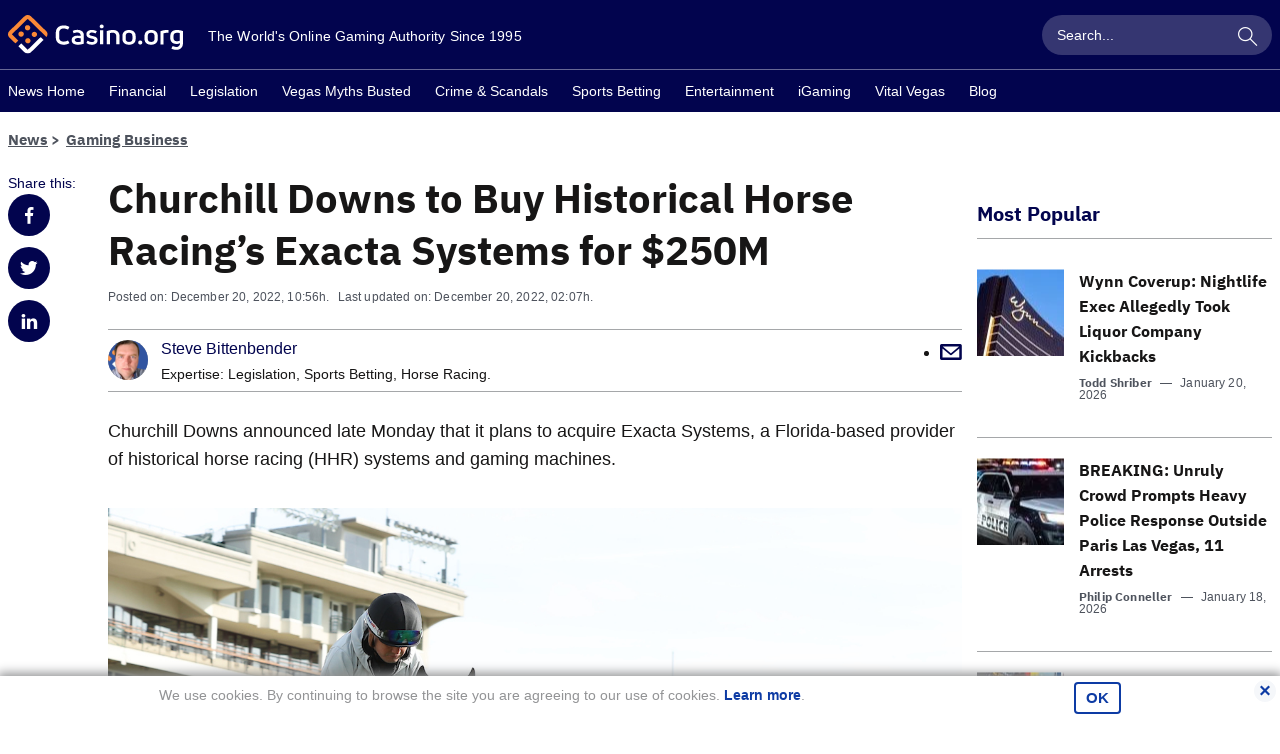

--- FILE ---
content_type: text/html; charset=UTF-8
request_url: https://www.casino.org/news/churchill-downs-to-buy-hhr-company-exacta-systems-for-250-million/
body_size: 28745
content:
<!doctype html>
<html lang="en-US" id="html" class="no-js">

    <head>
        <meta name="viewport" content="width=device-width, initial-scale=1, maximum-scale=1, minimum-scale=1" />

        <meta charset="UTF-8" />

        <link rel="preload" href="/news/dist/fonts/20f5a013.woff" as="font" type="font/woff" crossorigin>
        <link rel="preload" href="/news/dist/fonts/82aca7bc.woff2" as="font" type="font/woff2" crossorigin>
        <link rel="preload" href="/news/dist/fonts/878a08a6.woff" as="font" type="font/woff" crossorigin>
        <link rel="preload" href="/news/dist/fonts/d55c14f8.woff2" as="font" type="font/woff" crossorigin>

        <link crossorigin rel="preconnect dns-prefetch" href="https://sa.casino.org">
        <link crossorigin rel="preconnect dns-prefetch" href="https://assets.adobedtm.com/">

        <meta name='robots' content='index, follow, max-image-preview:large, max-snippet:-1, max-video-preview:-1' />

	<!-- This site is optimized with the Yoast SEO plugin v25.6 - https://yoast.com/wordpress/plugins/seo/ -->
	<title>Churchill Downs to Buy Historical Horse Racing&#039;s Exacta Systems for $250M</title>
	<meta name="description" content="The deal for the Florida-based company is expected to close sometime in 2023, according to a Churchill Downs release." />
	<link rel="canonical" href="https://www.casino.org/news/churchill-downs-to-buy-hhr-company-exacta-systems-for-250-million/" />
	<meta property="og:locale" content="en_US" />
	<meta property="og:type" content="article" />
	<meta property="og:title" content="Churchill Downs to Buy Historical Horse Racing&#039;s Exacta Systems for $250M" />
	<meta property="og:description" content="The deal for the Florida-based company is expected to close sometime in 2023, according to a Churchill Downs release." />
	<meta property="og:url" content="https://www.casino.org/news/churchill-downs-to-buy-hhr-company-exacta-systems-for-250-million/" />
	<meta property="og:site_name" content="Casino.org" />
	<meta property="article:publisher" content="https://www.facebook.com/Casino.OrgNews" />
	<meta property="article:published_time" content="2022-12-20T16:56:22+00:00" />
	<meta property="article:modified_time" content="2022-12-20T20:07:42+00:00" />
	<meta property="og:image" content="https://www.casino.org/news/wp-content/uploads/2022/12/Change-of-Control-Turf-Work-CD-042622-003.jpg" />
	<meta property="og:image:width" content="1200" />
	<meta property="og:image:height" content="960" />
	<meta property="og:image:type" content="image/jpeg" />
	<meta name="author" content="Steve Bittenbender" />
	<meta name="twitter:card" content="summary_large_image" />
	<meta name="twitter:creator" content="@Casino_Org" />
	<meta name="twitter:site" content="@Casino_Org" />
	<meta name="twitter:label1" content="Written by" />
	<meta name="twitter:data1" content="Steve Bittenbender" />
	<meta name="twitter:label2" content="Est. reading time" />
	<meta name="twitter:data2" content="3 minutes" />
	<!-- / Yoast SEO plugin. -->


<style id='classic-theme-styles-inline-css' type='text/css'>
/*! This file is auto-generated */
.wp-block-button__link{color:#fff;background-color:#32373c;border-radius:9999px;box-shadow:none;text-decoration:none;padding:calc(.667em + 2px) calc(1.333em + 2px);font-size:1.125em}.wp-block-file__button{background:#32373c;color:#fff;text-decoration:none}
</style>
<style id='global-styles-inline-css' type='text/css'>
:root{--wp--preset--aspect-ratio--square: 1;--wp--preset--aspect-ratio--4-3: 4/3;--wp--preset--aspect-ratio--3-4: 3/4;--wp--preset--aspect-ratio--3-2: 3/2;--wp--preset--aspect-ratio--2-3: 2/3;--wp--preset--aspect-ratio--16-9: 16/9;--wp--preset--aspect-ratio--9-16: 9/16;--wp--preset--color--black: #000000;--wp--preset--color--cyan-bluish-gray: #abb8c3;--wp--preset--color--white: #ffffff;--wp--preset--color--pale-pink: #f78da7;--wp--preset--color--vivid-red: #cf2e2e;--wp--preset--color--luminous-vivid-orange: #ff6900;--wp--preset--color--luminous-vivid-amber: #fcb900;--wp--preset--color--light-green-cyan: #7bdcb5;--wp--preset--color--vivid-green-cyan: #00d084;--wp--preset--color--pale-cyan-blue: #8ed1fc;--wp--preset--color--vivid-cyan-blue: #0693e3;--wp--preset--color--vivid-purple: #9b51e0;--wp--preset--gradient--vivid-cyan-blue-to-vivid-purple: linear-gradient(135deg,rgba(6,147,227,1) 0%,rgb(155,81,224) 100%);--wp--preset--gradient--light-green-cyan-to-vivid-green-cyan: linear-gradient(135deg,rgb(122,220,180) 0%,rgb(0,208,130) 100%);--wp--preset--gradient--luminous-vivid-amber-to-luminous-vivid-orange: linear-gradient(135deg,rgba(252,185,0,1) 0%,rgba(255,105,0,1) 100%);--wp--preset--gradient--luminous-vivid-orange-to-vivid-red: linear-gradient(135deg,rgba(255,105,0,1) 0%,rgb(207,46,46) 100%);--wp--preset--gradient--very-light-gray-to-cyan-bluish-gray: linear-gradient(135deg,rgb(238,238,238) 0%,rgb(169,184,195) 100%);--wp--preset--gradient--cool-to-warm-spectrum: linear-gradient(135deg,rgb(74,234,220) 0%,rgb(151,120,209) 20%,rgb(207,42,186) 40%,rgb(238,44,130) 60%,rgb(251,105,98) 80%,rgb(254,248,76) 100%);--wp--preset--gradient--blush-light-purple: linear-gradient(135deg,rgb(255,206,236) 0%,rgb(152,150,240) 100%);--wp--preset--gradient--blush-bordeaux: linear-gradient(135deg,rgb(254,205,165) 0%,rgb(254,45,45) 50%,rgb(107,0,62) 100%);--wp--preset--gradient--luminous-dusk: linear-gradient(135deg,rgb(255,203,112) 0%,rgb(199,81,192) 50%,rgb(65,88,208) 100%);--wp--preset--gradient--pale-ocean: linear-gradient(135deg,rgb(255,245,203) 0%,rgb(182,227,212) 50%,rgb(51,167,181) 100%);--wp--preset--gradient--electric-grass: linear-gradient(135deg,rgb(202,248,128) 0%,rgb(113,206,126) 100%);--wp--preset--gradient--midnight: linear-gradient(135deg,rgb(2,3,129) 0%,rgb(40,116,252) 100%);--wp--preset--font-size--small: 13px;--wp--preset--font-size--medium: 20px;--wp--preset--font-size--large: 36px;--wp--preset--font-size--x-large: 42px;--wp--preset--spacing--20: 0.44rem;--wp--preset--spacing--30: 0.67rem;--wp--preset--spacing--40: 1rem;--wp--preset--spacing--50: 1.5rem;--wp--preset--spacing--60: 2.25rem;--wp--preset--spacing--70: 3.38rem;--wp--preset--spacing--80: 5.06rem;--wp--preset--shadow--natural: 6px 6px 9px rgba(0, 0, 0, 0.2);--wp--preset--shadow--deep: 12px 12px 50px rgba(0, 0, 0, 0.4);--wp--preset--shadow--sharp: 6px 6px 0px rgba(0, 0, 0, 0.2);--wp--preset--shadow--outlined: 6px 6px 0px -3px rgba(255, 255, 255, 1), 6px 6px rgba(0, 0, 0, 1);--wp--preset--shadow--crisp: 6px 6px 0px rgba(0, 0, 0, 1);}:where(.is-layout-flex){gap: 0.5em;}:where(.is-layout-grid){gap: 0.5em;}body .is-layout-flex{display: flex;}.is-layout-flex{flex-wrap: wrap;align-items: center;}.is-layout-flex > :is(*, div){margin: 0;}body .is-layout-grid{display: grid;}.is-layout-grid > :is(*, div){margin: 0;}:where(.wp-block-columns.is-layout-flex){gap: 2em;}:where(.wp-block-columns.is-layout-grid){gap: 2em;}:where(.wp-block-post-template.is-layout-flex){gap: 1.25em;}:where(.wp-block-post-template.is-layout-grid){gap: 1.25em;}.has-black-color{color: var(--wp--preset--color--black) !important;}.has-cyan-bluish-gray-color{color: var(--wp--preset--color--cyan-bluish-gray) !important;}.has-white-color{color: var(--wp--preset--color--white) !important;}.has-pale-pink-color{color: var(--wp--preset--color--pale-pink) !important;}.has-vivid-red-color{color: var(--wp--preset--color--vivid-red) !important;}.has-luminous-vivid-orange-color{color: var(--wp--preset--color--luminous-vivid-orange) !important;}.has-luminous-vivid-amber-color{color: var(--wp--preset--color--luminous-vivid-amber) !important;}.has-light-green-cyan-color{color: var(--wp--preset--color--light-green-cyan) !important;}.has-vivid-green-cyan-color{color: var(--wp--preset--color--vivid-green-cyan) !important;}.has-pale-cyan-blue-color{color: var(--wp--preset--color--pale-cyan-blue) !important;}.has-vivid-cyan-blue-color{color: var(--wp--preset--color--vivid-cyan-blue) !important;}.has-vivid-purple-color{color: var(--wp--preset--color--vivid-purple) !important;}.has-black-background-color{background-color: var(--wp--preset--color--black) !important;}.has-cyan-bluish-gray-background-color{background-color: var(--wp--preset--color--cyan-bluish-gray) !important;}.has-white-background-color{background-color: var(--wp--preset--color--white) !important;}.has-pale-pink-background-color{background-color: var(--wp--preset--color--pale-pink) !important;}.has-vivid-red-background-color{background-color: var(--wp--preset--color--vivid-red) !important;}.has-luminous-vivid-orange-background-color{background-color: var(--wp--preset--color--luminous-vivid-orange) !important;}.has-luminous-vivid-amber-background-color{background-color: var(--wp--preset--color--luminous-vivid-amber) !important;}.has-light-green-cyan-background-color{background-color: var(--wp--preset--color--light-green-cyan) !important;}.has-vivid-green-cyan-background-color{background-color: var(--wp--preset--color--vivid-green-cyan) !important;}.has-pale-cyan-blue-background-color{background-color: var(--wp--preset--color--pale-cyan-blue) !important;}.has-vivid-cyan-blue-background-color{background-color: var(--wp--preset--color--vivid-cyan-blue) !important;}.has-vivid-purple-background-color{background-color: var(--wp--preset--color--vivid-purple) !important;}.has-black-border-color{border-color: var(--wp--preset--color--black) !important;}.has-cyan-bluish-gray-border-color{border-color: var(--wp--preset--color--cyan-bluish-gray) !important;}.has-white-border-color{border-color: var(--wp--preset--color--white) !important;}.has-pale-pink-border-color{border-color: var(--wp--preset--color--pale-pink) !important;}.has-vivid-red-border-color{border-color: var(--wp--preset--color--vivid-red) !important;}.has-luminous-vivid-orange-border-color{border-color: var(--wp--preset--color--luminous-vivid-orange) !important;}.has-luminous-vivid-amber-border-color{border-color: var(--wp--preset--color--luminous-vivid-amber) !important;}.has-light-green-cyan-border-color{border-color: var(--wp--preset--color--light-green-cyan) !important;}.has-vivid-green-cyan-border-color{border-color: var(--wp--preset--color--vivid-green-cyan) !important;}.has-pale-cyan-blue-border-color{border-color: var(--wp--preset--color--pale-cyan-blue) !important;}.has-vivid-cyan-blue-border-color{border-color: var(--wp--preset--color--vivid-cyan-blue) !important;}.has-vivid-purple-border-color{border-color: var(--wp--preset--color--vivid-purple) !important;}.has-vivid-cyan-blue-to-vivid-purple-gradient-background{background: var(--wp--preset--gradient--vivid-cyan-blue-to-vivid-purple) !important;}.has-light-green-cyan-to-vivid-green-cyan-gradient-background{background: var(--wp--preset--gradient--light-green-cyan-to-vivid-green-cyan) !important;}.has-luminous-vivid-amber-to-luminous-vivid-orange-gradient-background{background: var(--wp--preset--gradient--luminous-vivid-amber-to-luminous-vivid-orange) !important;}.has-luminous-vivid-orange-to-vivid-red-gradient-background{background: var(--wp--preset--gradient--luminous-vivid-orange-to-vivid-red) !important;}.has-very-light-gray-to-cyan-bluish-gray-gradient-background{background: var(--wp--preset--gradient--very-light-gray-to-cyan-bluish-gray) !important;}.has-cool-to-warm-spectrum-gradient-background{background: var(--wp--preset--gradient--cool-to-warm-spectrum) !important;}.has-blush-light-purple-gradient-background{background: var(--wp--preset--gradient--blush-light-purple) !important;}.has-blush-bordeaux-gradient-background{background: var(--wp--preset--gradient--blush-bordeaux) !important;}.has-luminous-dusk-gradient-background{background: var(--wp--preset--gradient--luminous-dusk) !important;}.has-pale-ocean-gradient-background{background: var(--wp--preset--gradient--pale-ocean) !important;}.has-electric-grass-gradient-background{background: var(--wp--preset--gradient--electric-grass) !important;}.has-midnight-gradient-background{background: var(--wp--preset--gradient--midnight) !important;}.has-small-font-size{font-size: var(--wp--preset--font-size--small) !important;}.has-medium-font-size{font-size: var(--wp--preset--font-size--medium) !important;}.has-large-font-size{font-size: var(--wp--preset--font-size--large) !important;}.has-x-large-font-size{font-size: var(--wp--preset--font-size--x-large) !important;}
:where(.wp-block-post-template.is-layout-flex){gap: 1.25em;}:where(.wp-block-post-template.is-layout-grid){gap: 1.25em;}
:where(.wp-block-columns.is-layout-flex){gap: 2em;}:where(.wp-block-columns.is-layout-grid){gap: 2em;}
:root :where(.wp-block-pullquote){font-size: 1.5em;line-height: 1.6;}
</style>
<link rel='stylesheet' id='arve-main-css' href='https://www.casino.org/news/wp-content/plugins/advanced-responsive-video-embedder/build/main.css?ver=65e39613de04e27403b1' type='text/css' media='all' />
<style id='akismet-widget-style-inline-css' type='text/css'>

			.a-stats {
				--akismet-color-mid-green: #357b49;
				--akismet-color-white: #fff;
				--akismet-color-light-grey: #f6f7f7;

				max-width: 350px;
				width: auto;
			}

			.a-stats * {
				all: unset;
				box-sizing: border-box;
			}

			.a-stats strong {
				font-weight: 600;
			}

			.a-stats a.a-stats__link,
			.a-stats a.a-stats__link:visited,
			.a-stats a.a-stats__link:active {
				background: var(--akismet-color-mid-green);
				border: none;
				box-shadow: none;
				border-radius: 8px;
				color: var(--akismet-color-white);
				cursor: pointer;
				display: block;
				font-family: -apple-system, BlinkMacSystemFont, 'Segoe UI', 'Roboto', 'Oxygen-Sans', 'Ubuntu', 'Cantarell', 'Helvetica Neue', sans-serif;
				font-weight: 500;
				padding: 12px;
				text-align: center;
				text-decoration: none;
				transition: all 0.2s ease;
			}

			/* Extra specificity to deal with TwentyTwentyOne focus style */
			.widget .a-stats a.a-stats__link:focus {
				background: var(--akismet-color-mid-green);
				color: var(--akismet-color-white);
				text-decoration: none;
			}

			.a-stats a.a-stats__link:hover {
				filter: brightness(110%);
				box-shadow: 0 4px 12px rgba(0, 0, 0, 0.06), 0 0 2px rgba(0, 0, 0, 0.16);
			}

			.a-stats .count {
				color: var(--akismet-color-white);
				display: block;
				font-size: 1.5em;
				line-height: 1.4;
				padding: 0 13px;
				white-space: nowrap;
			}
		
</style>
<script type="text/javascript" id="wp-sentry-browser-js-extra">
/* <![CDATA[ */
var wp_sentry = {"wpBrowserTracingOptions":{},"tracesSampleRate":"0.01","environment":"production","release":"1.0.0","context":{"tags":{"wordpress":"6.7","language":"en-US"}},"dsn":"https:\/\/4e255d00a0264c80bbfe8903eb3cc526@o542129.ingest.sentry.io\/4504598629842944"};
/* ]]> */
</script>
<script type="text/javascript" src="https://www.casino.org/news/wp-content/plugins/wp-sentry-integration/public/wp-sentry-browser-tracing.min.js?ver=7.21.0" id="wp-sentry-browser-js"></script>
<style type="text/css">
.sfs-subscriber-count, .sfs-count, .sfs-count span, .sfs-stats { -webkit-box-sizing: initial; -moz-box-sizing: initial; box-sizing: initial; }
.sfs-subscriber-count { width: 88px; overflow: hidden; height: 26px; color: #424242; font: 9px Verdana, Geneva, sans-serif; letter-spacing: 1px; }
.sfs-count { width: 86px; height: 17px; line-height: 17px; margin: 0 auto; background: #ccc; border: 1px solid #909090; border-top-color: #fff; border-left-color: #fff; }
.sfs-count span { display: inline-block; height: 11px; line-height: 12px; margin: 2px 1px 2px 2px; padding: 0 2px 0 3px; background: #e4e4e4; border: 1px solid #a2a2a2; border-bottom-color: #fff; border-right-color: #fff; }
.sfs-stats { font-size: 6px; line-height: 6px; margin: 1px 0 0 1px; word-spacing: 2px; text-align: center; text-transform: uppercase; }
</style>
<link rel="pingback" href="https://www.casino.org/news/xmlrpc.php">
<!-- Schema & Structured Data For WP v1.42 - -->
<script type="application/ld+json" class="saswp-schema-markup-output">
[{"@context":"https:\/\/schema.org\/","@type":"NewsArticle","@id":"https:\/\/www.casino.org\/news\/churchill-downs-to-buy-hhr-company-exacta-systems-for-250-million\/#newsarticle","url":"https:\/\/www.casino.org\/news\/churchill-downs-to-buy-hhr-company-exacta-systems-for-250-million\/","headline":"Churchill Downs to Buy Historical Horse Racing's Exacta Systems for $250M","mainEntityOfPage":"https:\/\/www.casino.org\/news\/churchill-downs-to-buy-hhr-company-exacta-systems-for-250-million\/","datePublished":"2022-12-20T10:56:22-06:00","dateModified":"2022-12-20T14:07:42-06:00","description":"The deal for the Florida-based company is expected to close sometime in 2023, according to a Churchill Downs release.","articleSection":"Mergers and Acquisitions","articleBody":"Churchill Downs announced late Monday that it plans to acquire Exacta Systems, a Florida-based provider of historical horse racing (HHR) systems and gaming machines.       Change of Control works out on the Churchill Downs turf course in April. On Monday, Churchill Downs Incorporated announced the acquisition of Exacta Systems. The $250 million purchase is set to close in 2023. (Image: Coady Photography)  In the deal, announced after markets closed on Monday afternoon, the Louisville-based gaming and racing company said it will buy all of Exacta\u2019s remaining equity interests for $250 million.  Exacta works with a number of leading gaming technology companies, such as AGS, IGT, Light &amp; Wonder, Everi, Konami, and Incredible Technologies, and integrates their games into Exacta\u2019s HHR platform. It currently works with HHR operators in Kentucky, New Hampshire, Virginia, and Wyoming.      For nearly a decade, Exacta has been a creative force supporting the growth of historical horse racing in the US,\u201d CDI CEO Bill Carstanjen said. \u201cWe look forward to expanding Exacta\u2019s national footprint and further diversifying the game offerings available to players at HRM facilities around the country.\u201d    The deal is expected to close sometime in 2023, according to the CDI release.      Churchill Downs is one of the country\u2019s leading HHR operators. In Kentucky alone, it has more than 4,000 machines at five locations, and work is underway to build two more in the state. The company also acquired six HHR venues in Virginia through its acquisition of several Peninsula Pacific Entertainment (P2E) properties earlier this year. There are plans for two more facilities in that state as well.      In addition, CDI recently closed on the purchase of Chasers Poker Room in New Hampshire, which company officials say holds potential for both HHR and table game growth.    HHR Fast-Growing Game  HHR is a slot machine-like game. However, instead of a random number generator to determine whether a wager wins, HHR uses the outcomes of previously run races to determine winning wagers. HHR wagers are considered pari-mutuel wagers.  HHR isn't just growing in Kentucky and Virginia, either. Several other states, including Kansas and Louisiana, have approved the gaming machines for their markets.      The machines have been in Kentucky for more than a decade. Churchill Downs was a late adopter in the state, as the company\u2019s Derby City Gaming didn't open until September 2018. In the years since, CDI has grown its HHR business aggressively through a mix of new development and acquisitions. The most recent purchase was Ellis Park in September for $79 million.      Churchill Downs now controls about 60% of the HHR machines that operate in the state.  Now, in addition to operating thousands of machines, Churchill Downs will soon own a key supplier to other tracks and entities that offer HHR machines at their venues.    Busy Year for Churchill Downs  Monday\u2019s transaction likely caps what has been a busy year for Churchill Downs. In addition to buying Ellis Park and most of P2E, the company also sold a 49% stake in its United Tote division to NYRA as the two racing powers look to introduce pari-mutuel horse racing to bettors using fixed-odds sports wagering apps. In that vein, Churchill Downs also signed agreements with FanDuel and DraftKings.  CDI also broke ground in June on a new casino it will operate in Terre Haute, Ind. That $290 million development is expected to open in early 2024.  Churchill Downs is also investing millions in its namesake track in Louisville. While there are no current plans for HHR machines at the historic site, the company is building a new parlor in the city's downtown district.","keywords":["Churchill Downs"," hhr"," "],"name":"Churchill Downs to Buy Historical Horse Racing's Exacta Systems for $250M","thumbnailUrl":"https:\/\/www.casino.org\/news\/wp-content\/uploads\/2022\/12\/Change-of-Control-Turf-Work-CD-042622-003.jpg","wordCount":"583","timeRequired":"PT2M35S","mainEntity":{"@type":"WebPage","@id":"https:\/\/www.casino.org\/news\/churchill-downs-to-buy-hhr-company-exacta-systems-for-250-million\/"},"author":{"@type":"Person","name":"Steve Bittenbender","description":"Steve Bittenbender covers Midwest and Gulport news for Casino.org. He also specializes in sports betting and horse racing. Steve is a veteran reporter and brings more than two decades of experience covering sports, business and politics. He joined Casino.org in 2019. \r\n\r\nSteve has also covered major collegiate and professional sports for the Associated Press and the Louisville Courier-Journal and is frequently featured on local network TV newscasts and podcasts for his horse racing business and legislative expertise. A Reuters contributor, he has also previously served as editor for Government Security News. \r\n\r\nSteve lives in Louisville, Kentucky -- the epicenter of the US horse racing industry -- with his wife and son. He is also an avid poker player, having learned from his uncle as a wholesome after-school pastime with cookies and milk. \r\n\r\nContact Steve at stevebittenbender@casino.org.","url":"https:\/\/www.casino.org\/news\/author\/steve-bittenbender\/","sameAs":[],"image":{"@type":"ImageObject","url":"https:\/\/www.casino.org\/news\/wp-content\/uploads\/2023\/03\/cropped-7-1-96x96.png","height":96,"width":96}},"editor":{"@type":"Person","name":"Steve Bittenbender","description":"Steve Bittenbender covers Midwest and Gulport news for Casino.org. He also specializes in sports betting and horse racing. Steve is a veteran reporter and brings more than two decades of experience covering sports, business and politics. He joined Casino.org in 2019. \r\n\r\nSteve has also covered major collegiate and professional sports for the Associated Press and the Louisville Courier-Journal and is frequently featured on local network TV newscasts and podcasts for his horse racing business and legislative expertise. A Reuters contributor, he has also previously served as editor for Government Security News. \r\n\r\nSteve lives in Louisville, Kentucky -- the epicenter of the US horse racing industry -- with his wife and son. He is also an avid poker player, having learned from his uncle as a wholesome after-school pastime with cookies and milk. \r\n\r\nContact Steve at stevebittenbender@casino.org.","url":"https:\/\/www.casino.org\/news\/author\/steve-bittenbender\/","sameAs":[],"image":{"@type":"ImageObject","url":"https:\/\/www.casino.org\/news\/wp-content\/uploads\/2023\/03\/cropped-7-1-96x96.png","height":96,"width":96}},"publisher":{"@type":"Organization","name":"Casino.org","url":"https:\/\/www.casino.org\/news"},"image":[{"@type":"ImageObject","@id":"https:\/\/www.casino.org\/news\/churchill-downs-to-buy-hhr-company-exacta-systems-for-250-million\/#primaryimage","url":"https:\/\/www.casino.org\/news\/wp-content\/uploads\/2022\/12\/Change-of-Control-Turf-Work-CD-042622-003.jpg","width":"1200","height":"960","caption":"Churchill Downs"},{"@type":"ImageObject","url":"https:\/\/www.casino.org\/news\/wp-content\/uploads\/2022\/12\/Change-of-Control-Turf-Work-CD-042622-003-1200x900.jpg","width":"1200","height":"900","caption":"Churchill Downs"},{"@type":"ImageObject","url":"https:\/\/www.casino.org\/news\/wp-content\/uploads\/2022\/12\/Change-of-Control-Turf-Work-CD-042622-003-1200x675.jpg","width":"1200","height":"675","caption":"Churchill Downs"},{"@type":"ImageObject","url":"https:\/\/www.casino.org\/news\/wp-content\/uploads\/2022\/12\/Change-of-Control-Turf-Work-CD-042622-003-960x960.jpg","width":"960","height":"960","caption":"Churchill Downs"},{"@type":"ImageObject","url":"https:\/\/www.casino.org\/news\/wp-content\/uploads\/2022\/12\/Change-of-Control-Turf-Work-CD-042622-003.jpg","width":1200,"height":960,"caption":"Churchill Downs"}]}]
</script>

<style type="text/css">.broken_link, a.broken_link {
	text-decoration: line-through;
}</style><link rel="icon" href="https://www.casino.org/news/wp-content/uploads/2019/06/cropped-corg-favicon-512-1-32x32.png" sizes="32x32" />
<link rel="icon" href="https://www.casino.org/news/wp-content/uploads/2019/06/cropped-corg-favicon-512-1-192x192.png" sizes="192x192" />
<link rel="apple-touch-icon" href="https://www.casino.org/news/wp-content/uploads/2019/06/cropped-corg-favicon-512-1-180x180.png" />
<meta name="msapplication-TileImage" content="https://www.casino.org/news/wp-content/uploads/2019/06/cropped-corg-favicon-512-1-270x270.png" />
                <meta name="author" content="Steve Bittenbender">
                                <meta name="title" content="Churchill Downs to Buy Historical Horse Racing&#8217;s Exacta Systems for $250M">
                                <meta name="publishedDate" content="December 20, 2022">
                                <meta name="modifiedDate" content="December 20, 2022">
                                <meta name="categories" content="Gaming Business || Mergers and Acquisitions">
                            <meta name="commentCount" content="0">
            

        
        <style>
            @font-face{font-family:IBM-Plex-Sans;font-style:normal;font-weight:400;font-display:swap;src:local("IBM-Plex-Sans"),url(/news/dist/fonts/878a08a6.woff) format("woff"),url(/news/dist/fonts/d55c14f8.woff2) format("woff2")}@font-face{font-family:IBM-Plex-Sans--bold;font-style:normal;font-weight:400;font-display:swap;src:local("IBM-Plex-Sans--bold"),url(/news/dist/fonts/20f5a013.woff) format("woff"),url(/news/dist/fonts/82aca7bc.woff2) format("woff2")}/*! normalize.css v8.0.1 | MIT License | github.com/necolas/normalize.css */html{line-height:1.15;-webkit-text-size-adjust:100%}body{margin:0}main{display:block}h1{font-size:2em;margin:.67em 0}hr{box-sizing:content-box;height:0;overflow:visible}pre{font-family:monospace,monospace;font-size:1em}a{background-color:transparent}abbr[title]{border-bottom:none;text-decoration:underline;text-decoration:underline dotted}b,strong{font-weight:bolder}code,kbd,samp{font-family:monospace,monospace;font-size:1em}small{font-size:80%}sub,sup{font-size:75%;line-height:0;position:relative;vertical-align:baseline}sub{bottom:-.25em}sup{top:-.5em}img{border-style:none}button,input,optgroup,select,textarea{font-family:inherit;font-size:100%;line-height:1.15;margin:0}button,input{overflow:visible}button,select{text-transform:none}[type=button],[type=reset],[type=submit],button{-webkit-appearance:button}[type=button]::-moz-focus-inner,[type=reset]::-moz-focus-inner,[type=submit]::-moz-focus-inner,button::-moz-focus-inner{border-style:none;padding:0}[type=button]:-moz-focusring,[type=reset]:-moz-focusring,[type=submit]:-moz-focusring,button:-moz-focusring{outline:1px dotted ButtonText}fieldset{padding:.35em .75em .625em}legend{box-sizing:border-box;color:inherit;display:table;max-width:100%;padding:0;white-space:normal}progress{vertical-align:baseline}textarea{overflow:auto}[type=checkbox],[type=radio]{box-sizing:border-box;padding:0}[type=number]::-webkit-inner-spin-button,[type=number]::-webkit-outer-spin-button{height:auto}[type=search]{-webkit-appearance:textfield;outline-offset:-2px}[type=search]::-webkit-search-decoration{-webkit-appearance:none}::-webkit-file-upload-button{-webkit-appearance:button;font:inherit}details{display:block}summary{display:list-item}[hidden],template{display:none}html{box-sizing:border-box}*,:after,:before{box-sizing:inherit}*{max-height:1000000px}body{color:#171616;background:#fff;font-size:1rem;line-height:1.6;font-family:IBM Plex Sans,Helvetica Neue,Arial,sans-serif;-webkit-font-smoothing:antialiased;-moz-osx-font-smoothing:grayscale}@media(min-width:1024px){body{font-size:1.125rem}}ul{list-style:none;padding-left:0;margin-top:0;margin-bottom:0}img{max-width:100%;height:auto;vertical-align:top}.gm-style img{max-width:none}fieldset,form{margin:0;padding:0;border-style:none}input[type=email],input[type=password],input[type=search],input[type=tel],input[type=text],textarea{-webkit-appearance:none;box-sizing:border-box;padding:12px 15px;font-family:IBM Plex Sans,Helvetica Neue,Arial,sans-serif;transition:border-color .3s ease-in-out}input[type=email]:focus,input[type=password]:focus,input[type=search]:focus,input[type=tel]:focus,input[type=text]:focus,textarea:focus{outline:0}select{-webkit-border-radius:0}textarea{resize:none;vertical-align:top;min-height:82px}button,input[type=button],input[type=file],input[type=reset],input[type=submit]{-webkit-appearance:none;cursor:pointer;border:0;border-radius:0;transition:background .3s ease-in-out}button:focus,input[type=button]:focus,input[type=file]:focus,input[type=reset]:focus,input[type=submit]:focus{outline:0}input[type=email]::-ms-clear,input[type=search]::-ms-clear{display:none;width:0;height:0}input[type=search]::-ms-reveal{display:none;width:0;height:0}input[type=search]::-webkit-search-cancel-button,input[type=search]::-webkit-search-decoration,input[type=search]::-webkit-search-results-button,input[type=search]::-webkit-search-results-decoration{-webkit-appearance:none}body{min-width:320px}body.mobile-nav-showed{overflow:hidden;height:100%}.wrapper{overflow:hidden;position:relative;min-height:100vh;transition:transform .5s ease-in-out}.inner-content{flex-grow:1;width:100%}.container{max-width:1284px;padding-right:8px;padding-left:8px;margin-right:auto;margin-left:auto}.container--sm{max-width:700px}.content,.footer,.header,.subscribe-section{transition:transform .5s ease-in-out;will-change:transform}@media(min-width:1024px){.content,.footer,.header,.subscribe-section{will-change:auto}}.content{background-color:#fff}.content-section--intro{padding-top:10px}@media(min-width:768px){.content-section--intro{padding-top:20px}}.content-section--padding-no-desktop{padding-top:10px}@media(min-width:1024px){.content-section--padding-no-desktop{padding-top:0}}.content-section--padding-top{padding-top:15px}@media(min-width:768px){.content-section--padding-top{padding-top:52px}}.heading-content{color:#02044e;width:100%;padding-bottom:10px;margin-bottom:15px;display:flex;align-items:center;line-height:1.4}@media(min-width:1024px){.heading-content{margin-bottom:30px}}.heading-content--underline,.main-title{border-bottom:1px solid #a5a7a9}.main-title{color:#02044e;width:100%;padding-bottom:10px;margin-bottom:15px;display:flex;align-items:center;line-height:1.4;font-size:1.25rem}@media(min-width:768px){.main-title{font-size:1.875rem}}@media(min-width:1024px){.main-title{margin-bottom:30px;font-size:2.5rem}}@media(min-width:768px){.main-title--sm{font-size:1.25rem}}@media(min-width:1024px){.main-title--sm{padding-top:28px}}.main-title--border-none{border:0;color:#171616;margin-bottom:8px}.main-title__all-link{margin-left:auto;padding-left:15px;font-size:.875rem;color:#a5a7a9}.secondary-title{color:#02044e;font-size:1.25rem;margin-bottom:5px}@media(min-width:768px){.secondary-title{font-size:1.875rem}}@media(min-width:1024px){.secondary-title{font-size:2.5rem}}.subtitle{padding-bottom:16px}.show-more-link{font-family:IBM Plex Sans,Helvetica Neue,Arial,sans-serif;font-size:.875rem;color:#a5a7a9}@media(min-width:1024px){.desktop-none{display:none}}.desktop-only{display:none}@media(min-width:1024px){.desktop-only{display:block}}@media(min-width:768px){.tablet-none{display:none}}.tablet-only{display:none}@media(min-width:768px){.tablet-only{display:block}}.bg-grey{background-color:#f7f7f7}.grey-hero{display:block}@media(min-width:768px){.grey-hero{margin-bottom:45px}}@font-face{font-family:fontello;src:url(/news/dist/fonts/950fc3fc.eot);src:url(/news/dist/fonts/950fc3fc.eot#iefix) format("embedded-opentype"),url(/news/dist/fonts/918af6ca.woff2) format("woff2"),url(/news/dist/fonts/1daf3161.woff) format("woff"),url(/news/dist/fonts/325489a4.ttf) format("truetype");font-weight:400;font-style:normal;font-display:swap}[class*=" icon-"]:before,[class^=icon-]:before{font-family:fontello;font-style:normal;font-weight:400;font-display:block;speak:none;display:inline-block;text-decoration:inherit;text-align:center;font-variant:normal;text-transform:none;line-height:1;-webkit-font-smoothing:antialiased;-moz-osx-font-smoothing:grayscale}.icon-clock:before{content:""}.icon-geo-aim:before{content:""}.icon-right-open:before{content:""}.icon-search:before{content:""}.icon-comments:before{content:""}.icon-linkedin:before{content:""}.icon-twitter:before{content:""}.icon-facebook:before{content:""}.icon-down-open:before{content:""}.icon-youtube:before{content:""}.icon-mail:before{content:""}.icon-cancel:before{content:""}h1,h2,h3,h4,h5,h6{font-family:IBM-Plex-Sans--bold,Helvetica Neue,Arial,sans-serif;margin-top:0;margin-bottom:1em}.text-lg{font-size:1rem}@media(min-width:1200px){.text-lg{font-size:1.5rem;line-height:1.32}}.text-xl{font-size:1.125rem}@media(min-width:1200px){.text-xl{font-size:2.5rem;line-height:1.32}}.text-transparent{opacity:.5}.h1,h1{font-size:1.25rem}@media(min-width:768px){.h1,h1{font-size:1.875rem}}@media(min-width:1024px){.h1,h1{font-size:2.5rem}}.h2,h2{font-size:1.25rem;margin-bottom:.2rem}@media(min-width:768px){.h2,h2{font-size:1.5rem}}@media(min-width:1200px){.h2,h2{font-size:1.875rem}}.h3,h3{font-size:.875rem}@media(min-width:768px){.h3,h3{font-size:1rem}}@media(min-width:1200px){.h3,h3{font-size:1.25rem}}.h4,h4{font-size:.75rem}@media(min-width:768px){.h4,h4{font-size:1rem}}.h5,h5{font-size:.875rem}.h6,h6{font-size:.75rem}p{margin-top:0;margin-bottom:25px}@media(min-width:768px){p{margin-bottom:35px}}a{text-decoration:none;transition:color .3s ease-in-out,opacity .3s ease-in-out,background-color .3s ease-in-out;color:#02044e}a:hover{color:#0d3ba4}a:focus,a:hover{text-decoration:underline}a:focus{color:#3476d5}.text-description{font-size:.875rem;color:#4e535d;margin-bottom:0;margin-top:10px}@media(min-width:768px){.text-description{margin-top:15px}}.btn{font-size:.875rem;line-height:1.2;font-family:IBM-Plex-Sans--bold,Helvetica Neue,Arial,sans-serif;color:#fff;transition:background-color .3s ease-in-out;padding:12px 26px;display:inline-block;text-align:center;background-color:#02044e;width:100%}@media(min-width:768px){.btn{width:auto}}.btn:hover{background-color:#0d3ba4}.btn:focus,.btn:hover{color:#fff;text-decoration:none}.btn:focus{background-color:#3476d5}.btn--arrow{position:relative;padding-right:38px;padding-left:14px}.btn--arrow:after{font-family:fontello;content:"";position:absolute;right:15px;top:50%;margin-top:-6px}.btn--arrow-right:after{content:"";transition:.1s ease}.active .btn--arrow-right:after{transform:rotate(90deg)}.social-list{display:flex;font-size:1rem}.social-list__item{margin-right:20px}.social-list__item:last-child{margin-right:0}.social-list__link:hover{text-decoration:none}.social-list__link--white{color:#fff}.social-list__link--white:focus,.social-list__link--white:hover{color:#ff7917;text-decoration:none}.share-social{font-size:.9375rem}.share-social__item{margin-bottom:11px}.share-social__link{color:#fff;background-color:#02044e;width:42px;height:42px;border-radius:50%;display:flex;align-items:center;justify-content:center}.share-social__link:hover{background-color:#0d3ba4;color:#fff;text-decoration:none}.share-social__link:focus{background-color:#3476d5;color:#fff;text-decoration:none}.share-social__link i{display:flex;align-items:center;justify-content:center}.share-social .icon-facebook{font-size:1.0625rem}.main-form{padding-bottom:20px;position:relative}@media(min-width:1024px){.main-form{padding-bottom:0}}.main-form:after{content:"";position:absolute;bottom:0;left:0;width:100%;height:1px;background-color:#fff;opacity:.5}@media(min-width:1024px){.main-form:after{display:none}}.main-form__email-row{display:flex;flex-wrap:wrap;margin-bottom:18px}@media(min-width:1024px){.main-form__email-row{margin-bottom:21px}}.main-form__email-input{width:100%;margin-bottom:25px;font-size:.875rem;border:0}@media(min-width:600px){.main-form__email-input{width:auto;margin-right:20px;margin-bottom:0;flex-grow:1}}.main-form__email-input--border{border:1px solid #171616}.main-form__container{max-width:760px}.main-form__submit{min-width:184px}.main-form__submit--middle{min-width:119px}.main-form__submit--small{min-width:75px}.main-form__checkbox-row{display:flex;font-size:.625rem;max-width:450px}@media(min-width:768px){.main-form__checkbox-row{font-size:.75rem;max-width:530px}}@media(min-width:768px){.main-form__checkbox-row--long{max-width:648px}}.main-form__checkbox{position:absolute;visibility:hidden}.main-form__checkbox:checked+.main-form__label:after{opacity:1}.main-form__label{padding-left:33px;line-height:1.8;position:relative;cursor:pointer}.main-form__label:after,.main-form__label:before{content:"";position:absolute}.main-form__label:before{width:22px;height:22px;border:1px solid #fff;top:5px;left:0}.main-form__label:after{content:"";font-family:fontello;opacity:0;top:-3px;left:2px;font-size:1.25rem;transition:opacity .3s ease-in-out}.main-form__label--dark-border:before{border-color:#a5a7a9}.main-form__label--middle-text{font-size:.875rem}.main-comment-form{font-size:.875rem;max-width:870px}.main-comment-form__row{position:relative;padding-bottom:1px;margin-bottom:20px}.main-comment-form__row:after{content:"";position:absolute;bottom:0;left:0;width:100%;height:1px;background-color:#a5a7a9}@media(min-width:768px){.main-comment-form__row:after{left:10px;width:calc(100% - 20px)}}@media(min-width:768px){.main-comment-form__row{display:flex;flex-wrap:wrap;margin-left:-10px;margin-bottom:25px;margin-right:-10px}}.main-comment-form__col{margin-bottom:15px}@media(min-width:768px){.main-comment-form__col{width:50%;padding-right:10px;padding-left:10px}}@media(min-width:1200px){.main-comment-form__col{margin-bottom:25px}}.main-comment-form__col--full-width,.main-comment-form__col input,.main-comment-form__col textarea{width:100%}.main-comment-form__text{margin-bottom:15px}.main-comment-form__text:last-child{margin-bottom:0}.main-comment-form__sign-in{font-family:IBM Plex Sans,Helvetica Neue,Arial,sans-serif;color:#a5a7a9}.main-comment-form__sign-in-link{color:#171616}.main-comment-form__sign-in-link:focus,.main-comment-form__sign-in-link:hover{color:#ff7917;text-decoration:none}.main-comment-form__checkbox-row{display:flex;margin-bottom:15px}.main-comment-form__checkbox{position:absolute;visibility:hidden}.main-comment-form__checkbox:checked+.main-comment-form__label:after{opacity:1}.main-comment-form__label{padding-left:33px;line-height:1.8;position:relative;cursor:pointer}.main-comment-form__label:after,.main-comment-form__label:before{content:"";position:absolute}.main-comment-form__label:before{width:22px;height:22px;border:1px solid #a5a7a9;top:5px;left:0}.main-comment-form__label:after{content:"";font-family:fontello;opacity:0;top:-3px;left:2px;font-size:1.25rem;transition:opacity .3s ease-in-out}@media(min-width:768px){.main-comment-form .btn{min-width:157px}}.location-search{margin-bottom:9px}@media(min-width:768px){.location-search{margin-bottom:30px}}.location-search .icon-search{font-size:19px}.location-search__title{font-size:1.25rem;margin-bottom:15px}.location-search__row{display:flex}.location-search__input{border:2px solid #02044e;border-radius:0;font-size:14px;width:100%;background-color:transparent}@media(min-width:768px){.location-search__input{min-width:600px;width:auto}}.location-search__btn{background-color:#02044e;border:0;color:#fff;font-size:1.6875rem;transition:background-color .3s ease-in-out;min-width:44px}@media(min-width:768px){.location-search__btn{margin-left:-2px}}.location-search__btn:hover{background-color:#0d3ba4}.location-search__btn:focus{background-color:#3476d5}.location-search__btn .icon-geo-aim{vertical-align:middle}.articles-holder{overflow:hidden;margin-bottom:16px}@media(min-width:768px){.articles-holder{margin-bottom:26px}}@media(min-width:768px){.border-mobile .blog-post-item{border:0}}.border-mobile+.border-mobile .blog-post-item{border-bottom:0}.no-border .blog-post-item{border:0}.blog-post-item{display:flex;border-bottom:1px solid #a5a7a9;align-items:flex-start;padding-bottom:15px;position:relative}@media(min-width:768px){.blog-post-item{flex-direction:column;padding-bottom:40px;width:100%;height:100%}}.blog-post-item--reverse-tablet{flex-direction:row;height:auto}@media(min-width:1024px){.blog-post-item--reverse-tablet{padding-bottom:55px}}@media(min-width:768px){.blog-post-item--reverse-tablet .blog-post-item__image-holder{padding-bottom:16%;width:24%;order:2;margin:0}}@media(min-width:768px){.blog-post-item--reverse-tablet .blog-post-item__content-holder{flex-grow:1;padding-right:40px}}@media(min-width:768px){.blog-post-item--reverse-tablet .blog-post-item__content-holder p{margin-bottom:18px}}@media(min-width:768px){.blog-post-item--reverse-tablet .blog-post-item__date-holder{position:static;font-size:.875rem}}.blog-post-item--vertical{flex-direction:column}.blog-post-item--vertical .blog-post-item__image-holder{width:100%;padding-bottom:66%}.blog-post-item--vertical .blog-post-item__content-holder{width:100%}.blog-post-item--sm-horizontal{flex-direction:row;align-items:flex-start;margin-bottom:10px}@media(min-width:768px){.blog-post-item--sm-horizontal{margin-bottom:20px;padding-bottom:15px}}@media(min-width:1200px){.blog-post-item--sm-horizontal{padding-bottom:26px}}.blog-post-item--sm-horizontal .blog-post-item__title{margin-bottom:8px}.blog-post-item--sm-horizontal .blog-post-item__image-holder{display:none}@media(min-width:768px){.blog-post-item--sm-horizontal .blog-post-item__image-holder{display:block;width:87px;height:87px;margin-right:15px;padding-bottom:0;margin-bottom:0}}.blog-post-item--sm-horizontal .blog-post-item__content-holder{flex-grow:1}@media(min-width:768px){.blog-post-item--sm-horizontal .blog-post-item__date-holder{bottom:15px;position:static}}.blog-post-item__content-holder{height:100%;display:flex;flex-direction:column;justify-content:space-between;flex-grow:1}@media(min-width:768px){.blog-post-item__content-holder{padding-bottom:10px;width:100%}}.blog-post-item__content-holder p{display:none;font-family:IBM-Plex-Sans--bold,Helvetica Neue,Arial,sans-serif}@media(min-width:768px){.blog-post-item__content-holder p{display:block;margin-bottom:0}}.blog-post-item__title{margin-bottom:0;font-size:.875rem}@media(min-width:768px){.blog-post-item__title{font-size:1rem;margin-bottom:15px}}@media(min-width:1200px){.blog-post-item__title{margin-bottom:0}}.blog-post-item__title--lg{font-size:1.25rem}@media(min-width:768px){.blog-post-item__title--lg{font-size:1.875rem;line-height:1.2;margin-bottom:7px}}.blog-post-item__title--lg-tablet{line-height:1.2}@media(min-width:768px){.blog-post-item__title--lg-tablet{font-size:1.875rem;margin-bottom:15px}}.blog-post-item__title a{color:#171616}.blog-post-item__title a:hover{text-decoration:underline;color:#0d3ba4}.blog-post-item__title a:focus{text-decoration:underline;color:#3476d5}.blog-post-item__date-holder{font-size:.75rem;color:#4e535d;margin-top:5px;letter-spacing:.15px}@media(min-width:768px){.blog-post-item__date-holder{position:absolute;bottom:20px;margin-top:0;line-height:1}}.blog-post-item__author{font-family:IBM-Plex-Sans--bold,Helvetica Neue,Arial,sans-serif;margin-right:5px}.blog-post-item__author a{color:currentColor}.blog-post-item__author a:hover{text-decoration:underline;color:#0d3ba4}.blog-post-item__author a:focus{text-decoration:underline;color:#3476d5}.blog-post-item__date{margin-left:5px}.blog-post-item__comments{display:inline-block}.blog-post-item__image-holder{position:relative;overflow:hidden;width:32%;padding-bottom:21%;margin:0 10px 5px 0;flex-shrink:0}@media(min-width:768px){.blog-post-item__image-holder{width:100%;flex:0 0 auto;padding-bottom:66%;margin-bottom:12px}}@media(min-width:768px){.blog-post-item__image-holder:focus img,.blog-post-item__image-holder:hover img{transform:scale(1.1) translateY(-50%)}}.blog-post-item__image-holder img{position:absolute;top:50%;left:0;width:100%;transform:translateY(-50%);transition:transform .3s ease-in-out}.counter-blog{counter-reset:counter}.counter-blog__item{position:relative;list-style:none;counter-increment:counter;display:flex;align-items:flex-start;margin-bottom:10px}@media(min-width:768px){.counter-blog__item{margin-bottom:25px}}.counter-blog .blog-post-item{flex-direction:row;align-items:flex-start;padding:0;margin-bottom:0;border-bottom:0}.counter-blog .blog-post-item__content-holder{position:relative}@media(min-width:1200px){.counter-blog .blog-post-item__content-holder{padding-bottom:35px}}.counter-blog .blog-post-item__content-holder:before{content:counter(counter) ".";display:block;font-family:IBM-Plex-Sans--bold,Helvetica Neue,Arial,sans-serif;font-size:1.875rem;color:#02044e;line-height:1;position:absolute;left:0}@media(min-width:768px){.counter-blog .blog-post-item__content-holder:before{left:10px}}.counter-blog .blog-post-item__title{margin-bottom:8px}.counter-blog .blog-post-item__image-holder{display:none}@media(min-width:768px){.counter-blog .blog-post-item__image-holder{display:block;width:31%;padding-bottom:22%;margin-right:0}}@media(min-width:1024px){.counter-blog .blog-post-item__image-holder{margin-bottom:0}}.counter-blog .blog-post-item__content-holder{width:100%;height:auto;padding-left:28px}@media(min-width:768px){.counter-blog .blog-post-item__content-holder{flex-grow:1;padding-left:38px}}@media(min-width:768px){.counter-blog .blog-post-item__date-holder{position:static}}.first-post-big-mobile .col:first-child .blog-post-item{flex-direction:column}.first-post-big-mobile .col:first-child .blog-post-item__image-holder{width:100%;padding-bottom:66%}.first-post-big-mobile .col:first-child .blog-post-item__content-holder{width:100%}.first-post-big-mobile .col:first-child .blog-post-item__title{font-size:1.25rem}@media(min-width:768px){.first-post-big-mobile .col:first-child .blog-post-item__title{font-size:1rem}}.last-post-border-none .col:last-child .blog-post-item{border:0}.wrapper-posts{margin-bottom:-16px}@media(min-width:768px){.wrapper-posts{margin-bottom:-26px}}.mobile-gray-section{padding-top:15px;position:relative;margin-bottom:22px}@media(min-width:1024px){.mobile-gray-section{padding-top:0;margin-bottom:0}}.mobile-gray-section:before{content:"";position:absolute;top:0;bottom:0;left:-8px;right:-8px;background-color:#f7f7f7;z-index:-1}.comments-form .comment{display:flex}.comments-form .comment-area{background-color:#d8d9db;box-shadow:0 .1em .5em .1em rgba(61,61,61,.03);color:#171616;width:100%;display:flex;margin:.6em 0 .8em;flex-direction:column;padding:30px 20px}@media(min-width:768px){.comments-form .comment-area{padding:50px}}.comments-form .comment textarea{width:100%}.comments-form .comment input[type=email],.comments-form .comment input[type=text],.comments-form .comment textarea{outline:none;padding:.8em 1em;margin:5px 0 3px;border:1px solid #939496;flex-grow:1;font-size:.9375rem;width:100%}.comments-form .comment input[type=email]:focus,.comments-form .comment input[type=text]:focus,.comments-form .comment textarea:focus{box-shadow:0 0 5px #51cbee;margin:5px 1px 3px 0;border:1px solid #51cbee}.comments-form .comment-form{display:flex;flex-direction:row;flex-wrap:wrap}.comments-form .comment-form ::placeholder{color:#4e535d}.comments-form .comment-form p{flex-basis:100%;margin-bottom:0}.comments-form .comment-form p+p{margin-top:1.6em}.comments-form .comment-form-cookies-consent label{text-transform:none;padding-left:.4em;color:#171616;font-size:1rem}.comments-form .comment-form .form-submit{order:2}.comments-form .comment-form .form-submit .submit{margin:0 auto;padding:15px;border-radius:4px;border:none;text-align:center;text-decoration:none;color:#fff;background-color:#02044e;text-transform:uppercase;font-size:.6875rem;font-weight:700;letter-spacing:.1em;min-width:250px}.comments-form .comment-form .form-submit .submit:hover{background-color:rgb(23.5714285714,60.612244898,113.9285714286);text-decoration:none;color:#d8d9db}@media(min-width:768px){div .comments-form .comment-form-author{padding-right:30px}}div .comments-form .comment-form-author,div .comments-form .comment-form-email{flex-basis:100%;display:flex;flex-direction:column}@media(min-width:768px){div .comments-form .comment-form-author,div .comments-form .comment-form-email{flex-basis:50%;align-items:stretch}div .comments-form .comment-form-author label,div .comments-form .comment-form-email label{margin-right:.2em}}div .comments-form .comment-form-cookies-consent{order:1}div .comments-form .comment-form-cookies-consent input{margin-right:.2em}.comments-form--closed.active .comment{display:flex}.comments-form--closed .comment,.us_floating,.wp_rp_wrap{display:none}.flex-row{display:flex;flex-wrap:wrap;margin-right:-5px;margin-left:-5px}@media(min-width:768px){.flex-row{margin-right:-10px;margin-left:-10px}}.flex-row--flex-start{align-items:flex-start}.flex-row--flex-height{height:100%}.flex-row--multiple .col{margin-bottom:15px}@media(min-width:768px){.flex-row--multiple .col{margin-bottom:25px}}.flex-row--multiple--reverse-margin{margin-bottom:-15px}@media(min-width:768px){.flex-row--multiple--reverse-margin{margin-bottom:-25px}}.flex-row--multiple-no-margin>.col,.flex-row--multiple-no-margin>.col .flex-row .col:last-child{margin-bottom:0}.flex-row--multiple-horizontal .col{margin-bottom:15px}@media(min-width:1024px){.flex-row--multiple-horizontal .col{margin-bottom:55px}}.col{padding-right:5px;padding-left:5px;width:100%}@media(min-width:768px){.col{padding-right:10px;padding-left:10px}}@media(min-width:1024px){.col--lg{width:80%}}@media(min-width:1024px){.col--sm{width:20%}}@media(min-width:1024px){.col--custom-lg-desktop{width:75%}}@media(min-width:768px){.col--custom-lg-tablet{width:66.67%}}.col--mobile-2{width:50%}@media(min-width:768px){.col--mobile-2{width:100%}}@media(min-width:768px){.col--tablet-2{width:50%}}.col--mobile-tablet-2{width:50%}@media(min-width:1024px){.col--mobile-tablet-2{width:100%}}@media(min-width:1024px){.col--desktop-2{width:50%}}@media(min-width:768px){.col--tablet-3{width:33.33%}}@media(min-width:768px){.col--tablet-4{width:25%}}@media(min-width:1024px){.col--desktop-4{width:25%}}.header{background-color:#02044e;padding-top:17px;padding-bottom:17px;position:relative;z-index:5}@media(min-width:768px){.header{padding-top:10px;padding-bottom:0}}@media(min-width:1024px){.header{padding-top:0;padding-bottom:0}}.header__container{position:relative}@media(min-width:768px){.header__container{padding-bottom:50px;display:flex;justify-content:space-between;align-items:center}}@media(min-width:1024px){.header__container{padding-bottom:43px}}@media(min-width:768px){.header__container:before{content:"";background-color:#676895;height:1px;width:100vw;position:absolute;left:50%;bottom:40px;transform:translateX(-50%)}}@media(min-width:1024px){.header__container:before{bottom:42px}}.header__brand-holder{display:flex;align-items:center;flex-grow:1}@media(min-width:1024px){.header__brand-holder{padding-top:15px;padding-bottom:15px}}.header__brand-text{display:none}@media(min-width:768px){.header__brand-text{display:block;color:#fff;font-size:.875rem;letter-spacing:.1px;padding-left:25px;padding-top:2px}}.header__logo-link{display:inline-block;width:143px;flex-shrink:0}@media(min-width:1200px){.header__logo-link{width:175px}}.header__nav-holder{position:absolute;top:-17px;width:90%;height:9999px;overflow:auto;z-index:10;display:flex;flex-direction:column;background-color:#fff;transition:left .3s ease-in-out;left:-100%}@media(min-width:768px){.header__nav-holder{top:-15px;position:static;flex-direction:row;align-items:center;opacity:1;padding:0;background-color:transparent;width:auto;height:auto;overflow:visible;z-index:1}}.header__nav-holder.active{left:0}.header__nav{order:0;flex-shrink:0;margin-bottom:10px}@media(min-width:768px){.header__nav{order:inherit;margin-bottom:0;position:absolute;bottom:0;left:0}}.header__mobile-opener{position:absolute;top:-8px;display:inline-block;margin-left:auto;right:15px}@media(min-width:768px){.header__mobile-opener{display:none}}.header__mobile-close{font-family:IBM-Plex-Sans--bold,Helvetica Neue,Arial,sans-serif;padding:12px 15px;text-align:right;border-bottom:1px solid #d8d9db}@media(min-width:768px){.header__mobile-close{display:none}}.header__mobile-burger{position:absolute;top:12px;left:50%;transform:translateX(-50%);width:20px;height:2px;background-color:#fff}@media(min-width:768px){.header__mobile-burger{width:30px;height:3px}}.header__mobile-burger:after,.header__mobile-burger:before{content:"";width:20px;height:2px;background-color:#fff;position:absolute;top:-7px;left:0;transition:transform .3s ease-in-out,top .3s ease-in-out,opacity .3s ease-in-out}@media(min-width:768px){.header__mobile-burger:after,.header__mobile-burger:before{width:30px;height:3px;top:-9px}}.header__mobile-burger:after{top:7px}@media(min-width:768px){.header__mobile-burger:after{top:9px}}.header__mobile-burger-title{color:#fff;font-size:.75rem;display:inline-block;margin-top:25px}.main-nav{font-size:.875rem}@media(min-width:768px){.main-nav{display:flex;text-align:center;padding-left:8px}}@media(min-width:1200px){.main-nav{font-size:.875rem}}.main-nav__nav-item{position:relative}@media(min-width:768px){.main-nav__nav-item{position:static;margin-right:14px}}@media(min-width:1200px){.main-nav__nav-item{margin-right:24px}}.main-nav__nav-item--has-drop .main-nav__link{display:none}@media(min-width:768px){.main-nav__nav-item--has-drop .main-nav__link{padding-right:21px;display:block}}.main-nav__nav-item--has-drop .main-nav__link:before{position:absolute;content:"";width:100%;height:29px;left:0;top:100%;visibility:hidden}@media(min-width:1200px){.main-nav__nav-item--has-drop .main-nav__link:before{height:40px}}@media(min-width:768px){.main-nav__nav-item--has-drop .main-nav__link:after{position:absolute;top:50%;transform:translateY(-50%);content:"";font-family:fontello;margin-left:7px;transition:transform .3s ease-in-out}}.main-nav__nav-item--has-drop.js-nav-active:after,.main-nav__nav-item--has-drop.js-nav-active:before{opacity:1;visibility:visible}.main-nav__nav-item--has-drop.js-nav-active .main-nav__sub-nav{max-height:600px;opacity:1;padding:10px;visibility:visible}@media(min-width:768px){.main-nav__nav-item--has-drop.js-nav-active .main-nav__sub-nav{padding:15px 22px;margin-top:0}}@media(min-width:768px){.main-nav__nav-item--has-drop.js-nav-active .main-nav__link{color:#ff7917}}@media(min-width:768px){.main-nav__nav-item--has-drop.js-nav-active .main-nav__link:before{visibility:visible}}.main-nav__nav-item--has-drop.js-nav-active .js-mobile-drop-opener{background-color:#3d3d3d;color:#ff7917;height:51px}.main-nav__nav-item--has-drop.js-nav-active .js-mobile-drop-opener:after{transform:rotate(180deg)}.main-nav__nav-item--has-drop.nav-item-active .js-mobile-drop-opener{height:50px}.main-nav .nav-item-active>a{color:#02044e;border-left:4px solid #02044e}@media(min-width:768px){.main-nav .nav-item-active>a{border-bottom:4px solid #fff;border-left:0;color:#fff}}.main-nav .nav-item-active>a.js-mobile-drop-opener{border-bottom:0}.main-nav .nav-item-active>a.js-mobile-drop-opener:hover{color:#ff7917}.main-nav .nav-item-active>a:hover{color:#fff}.main-nav__link{padding:8px 20px;display:block;position:relative;border-bottom:3px solid transparent;color:#000}@media(min-width:768px){.main-nav__link{border-width:4px;color:#fff;padding:6px 0}}.main-nav__link:focus,.main-nav__link:hover{color:#ff7917;text-decoration:none}@media(min-width:768px){.main-nav__sub-nav{position:absolute;top:calc(100% + 18px);transform:translateX(-36%);background-color:#0d3ba4;width:200px;z-index:10;text-align:left;padding:15px 22px;overflow:visible;max-height:none;opacity:0;visibility:hidden}}@media(min-width:1024px){.main-nav__sub-nav{width:218px}}.main-nav__sub-nav:focus,.main-nav__sub-nav:hover{max-height:600px;opacity:1}@media(min-width:768px){.main-nav__sub-nav:after{content:"";position:absolute;left:50%;transform:translateX(-50%);bottom:100%;width:0;height:0;border-top-style:solid;border-left:18px solid transparent;border-bottom:18px solid #0d3ba4;border-right:18px solid transparent;border-top-color:transparent}}.main-nav__sub-item:last-child .main-nav__sub-link:after{display:none}.main-nav__sub-link{line-height:1.6;display:block;position:relative;color:#000;padding:8px 20px}@media(min-width:768px){.main-nav__sub-link{color:#fff;padding:15px 0}}.main-nav__sub-link:hover{color:#ff7917;text-decoration:none}.global-search__form{display:flex;position:relative;max-height:0;overflow:hidden;transition:max-height .3s ease-in-out;margin-top:14px;flex-direction:column}@media(min-width:768px){.global-search__form{max-height:none;overflow:inherit;margin-top:0}}.global-search__form__wrap{position:relative}.global-search__input[type=search]{width:100%;border-radius:50px;border:0;background-color:hsla(0,0%,100%,.2);color:#fff;min-width:220px;font-size:.875rem;padding-right:45px}.global-search__input[type=search]::placeholder{color:#fff;opacity:1}.global-search__submit{padding:11px;background-color:transparent;color:#fff;transition:color .3s ease-in-out;position:absolute;top:0;right:5px;height:100%;border-radius:50%}.global-search__submit:hover{color:#ff7917}.global-search__button{background-color:transparent;color:#fff;position:absolute;top:-4px;right:50px;min-width:38px}@media(min-width:768px){.global-search__button{display:none}}.global-search__button .icon-search{font-size:1.1875rem}.global-search__button-title{display:block;font-size:.75rem;margin-top:2px}.global-search .close{display:none}.global-search.active .global-search__form{max-height:40px}.global-search.active .close{display:block}.global-search.active .open{display:none}.global-search__form__error p{color:#fff;margin-bottom:0;font-size:12px;display:none;font-weight:700}@media(min-width:768px){.global-search__form__error{position:absolute;bottom:-17px;right:0}}@media(min-width:768px){.form__disabled{overflow:inherit}}.form__disabled .global-search__form__error p{display:block}.global-search.active .form__disabled{max-height:61px}.location-search .form__disabled .global-search__form__error{left:0;bottom:-23px}.location-search .form__disabled .global-search__form__error p{color:#171616}.breadcrumbs{display:inline-block;position:relative;margin-top:16px;margin-bottom:20px}.breadcrumbs__list{display:flex;flex-wrap:wrap;font-size:.9375rem;align-items:center}.breadcrumbs__item{color:#4e535d}.breadcrumbs__item:after{content:">";margin-left:3px;margin-right:6px;font-family:IBM-Plex-Sans--bold,Helvetica Neue,Arial,sans-serif;text-decoration:none}.breadcrumbs__item:last-child{text-decoration:underline}.breadcrumbs__item:last-child:after{display:none}.breadcrumbs__link{color:currentColor;font-family:IBM-Plex-Sans--bold,Helvetica Neue,Arial,sans-serif;text-decoration:underline}.breadcrumbs__link:hover{text-decoration:none;color:#0d3ba4}.breadcrumbs__link:focus{text-decoration:none;color:#3476d5}.intro{color:#fff;background-color:#1b1d60;text-align:center;font-size:.75rem;padding-bottom:12px}@media(min-width:768px){.intro{font-size:1rem}}.intro .breadcrumbs{margin-bottom:0}.intro .breadcrumbs__item,.intro .breadcrumbs__link{color:hsla(0,0%,100%,.3)}.intro .breadcrumbs__link:hover{color:#fff}.intro .secondary-title{color:#fff;margin-bottom:0}.author-block{margin-bottom:20px}@media(min-width:768px){.author-block{display:flex;position:relative;margin-bottom:0}}.author-block__image{width:97px;height:97px;border-radius:50%;overflow:hidden;margin-right:8px;float:left;margin-bottom:20px;flex-shrink:0}@media(min-width:768px){.author-block__image{width:186px;height:186px;margin-right:20px;margin-bottom:50px;float:none}}@media(min-width:768px){.author-block__content{flex-grow:1}}.author-block__name{display:block;font-size:1.25rem}@media(min-width:768px){.author-block__name{display:inline-block;font-size:2.5rem}}.author-block__title{font-size:.875rem;color:#02044e;margin-bottom:0}@media(min-width:768px){.author-block__title{padding-right:250px;font-size:2.5rem;margin-bottom:25px}}.author-block .btn{margin-bottom:16px}@media(min-width:768px){.author-block .btn{position:absolute;top:5px;right:0;max-width:250px}}@media(min-width:768px){.author-block .social-list{position:absolute;left:0;top:210px;width:186px;justify-content:center}}.link-block{display:flex;flex-wrap:wrap;padding-bottom:15px}@media(min-width:768px){.link-block{padding-bottom:25px}}.link-block__item{border:2px solid #02044e;margin-bottom:5px;font-size:.75rem;margin-right:-2px}@media(min-width:768px){.link-block__item{font-size:.875rem}}.link-block__item:first-child{border-left:2px solid #02044e;margin-bottom:5px}.link-block__item:last-child{border-right:2px solid #02044e}.link-block__link{display:block;padding:6px 12px;text-decoration:underline;font-family:IBM-Plex-Sans--bold,Helvetica Neue,Arial,sans-serif}@media(min-width:768px){.link-block__link{padding-top:9px;padding-bottom:9px}}.link-block__link:hover{text-decoration:none}.filter-block{display:flex;flex-wrap:wrap;border-top:1px solid #a5a7a9;border-bottom:1px solid #a5a7a9;padding-top:6px;padding-bottom:6px;font-size:.875rem;align-items:center;margin-top:15px}@media(min-width:768px){.filter-block{font-size:1rem;padding-top:24px;padding-bottom:24px;margin-top:0}}.filter-block__title{margin-right:10px;color:#4e535d;font-size:.875rem;display:flex;align-items:center}@media(min-width:768px){.filter-block__title{font-size:1rem;margin-right:68px}}@media(min-width:1024px){.filter-block__title{margin-right:90px}}.filter-block__nav{display:inline-block;vertical-align:middle;position:relative;margin-right:15px}@media(min-width:768px){.filter-block__nav{margin-right:44px}}.filter-block__nav:last-child{margin-right:0}.filter-block__nav.active .filter-block__drop{max-height:220px}.filter-block__nav.active .filter-block__opener:after{transform:rotate(180deg)}.filter-block__opener{display:flex;align-items:center;position:relative;cursor:pointer}.filter-block__opener:hover{color:#02044e}.filter-block__opener:after{font-family:fontello;content:"";margin-left:10px;transition:transform .3s ease-in-out}.filter-block__drop{max-height:0;overflow:hidden;transition:max-height .3s ease-in-out;position:absolute;z-index:5;width:100%;top:100%;left:0;min-width:100px}.filter-block__list{border:1px solid #02044e;background-color:#fff;padding:10px;max-height:220px;overflow:auto;word-break:break-all}@media(min-width:768px){.filter-block__list{padding-left:15px;padding-right:15px;word-break:normal}}.filter-block__tablet-text{display:none;margin-left:3px}@media(min-width:768px){.filter-block__tablet-text{display:inline-block;vertical-align:middle}}.filter-block__link{color:currentColor}.filter-wrapper{padding-bottom:15px}@media(min-width:768px){.filter-wrapper{padding-bottom:54px}}.post-content{position:relative}.post-content__share-holder{flex:0 0 100px}.post-content__share-title{font-size:.875rem;color:#02044e}.post-content__main-title{line-height:1.3;margin-bottom:10px}@media(min-width:768px){.post-content__main-title{margin-bottom:5px}}.post-content__sub-title{font-size:.75rem;letter-spacing:.15px;color:#4e535d;margin-bottom:0}@media(min-width:768px){.post-content__sub-title{display:inline-block}}.post-content__image-holder{margin-bottom:20px}@media(min-width:768px){.post-content__image-holder{margin-bottom:40px}}.post-content__image-holder img{width:100%}.post-content__content p a{color:#3476d5;text-decoration:underline;font-weight:700}.post-content__content p a:focus,.post-content__content p a:hover{color:#0d3ba4}.post-content__content figure.wp-caption{max-width:100%;overflow:hidden}.post-content__content figure.wp-caption img{max-width:100%}.post-content__content figure.wp-caption img.lazyload{filter:blur(10px)}.no-js .post-content__content figure.wp-caption img.lazyload{display:none}.post-content__content figure.wp-caption img.lazyloading{filter:blur(10px)}.post-content__content figure.wp-caption img.lazyloaded{filter:none;transition:filter .1s linear}.post-content__content .callout{width:100%;margin:1.2em auto;padding-top:10px;padding-bottom:10px;padding-left:30px;line-height:1.45;position:relative;border-left:3px solid #02044e}.post-content__content .callout p{padding-top:0;padding-bottom:0;margin-top:0;margin-bottom:0;font-size:1rem;line-height:1.5rem}@media(min-width:768px){.post-content__content .callout p{font-size:1.125rem;line-height:1.875rem}}.post-content__content .callout p+p{padding-top:.8em}@media(min-width:768px){.post-content__content .callout{margin:40px 70px;width:auto}}.post-content__content .alignleft,.post-content__content .alignnone,.post-content__content .alignright{float:none;display:flex;flex-direction:column;margin-left:auto;margin-right:auto}@media(min-width:768px){.post-content__content .alignnone{margin:5px auto}.post-content__content .alignleft{float:left;margin:5px 20px 20px 0;max-width:50%!important}.post-content__content .alignright{float:right;margin:5px 0 20px 20px;max-width:50%!important}}.post-content__content .wp-caption{max-width:100%;margin:30px auto}.post-content__content .wp-caption.aligncenter,.post-content__content .wp-caption.alignnone{margin-right:auto;margin-left:auto}.post-content__content .wp-caption>span{display:flex}.post-content__content .wp-caption img{padding:0}.post-content__content img{height:auto;margin:0;max-width:100%;padding-bottom:16px;display:block;width:auto}.post-content__content img.aligncenter{margin:auto}.post-content__content ol,.post-content__content ul{list-style-type:disc;margin-block-end:1em;padding-inline-start:40px}.post-content__content p:has(+ol),.post-content__content p:has(+ul){margin-bottom:.5rem}@media(min-width:768px){.post-content__content .alignnone{margin:5px auto}.post-content__content .alignleft{float:left;margin:5px 20px 20px 0}.post-content__content .alignright{float:right;margin:5px 0 20px 20px}}.inner-wrapper{display:flex}.inner-content{display:flex;padding-bottom:10px}.post-info-panel{padding-top:10px;margin-bottom:10px}@media(min-width:768px){.post-info-panel{padding-top:20px;margin-bottom:25px}}.post-info-panel__author-holder{display:flex;padding-top:10px;padding-bottom:10px;border-top:1px solid #a5a7a9;border-bottom:1px solid #a5a7a9}.post-info-panel__author-holder.active .post-info-panel__author-tag,.post-info-panel__author-holder.active .post-info-panel__expertise{display:block}.post-info-panel__author-holder.active .social-list{display:flex;width:100%}.post-info-panel__author-holder.active .post-info-panel__opener{display:none}.post-info-panel__author-logo{width:40px;height:40px;border-radius:50%;overflow:hidden;margin-right:13px;flex-shrink:0;background-color:#a5a7a9}.post-info-panel__author-content{position:relative;display:flex;flex-wrap:wrap;justify-content:space-between;flex-grow:1;font-size:.875rem}@media(min-width:768px){.post-info-panel__author-content{align-items:center;flex-wrap:nowrap;justify-content:flex-start}}.post-info-panel__author-info{line-height:1;width:100%}@media(min-width:768px){.post-info-panel__author-info{padding-right:20px;margin-right:auto}}.post-info-panel__author-name{display:block;padding-right:135px;margin-bottom:10px;word-break:break-all}@media(min-width:768px){.post-info-panel__author-name{padding-right:0;font-size:1rem;display:flex}}.post-info-panel .social-list,.post-info-panel__author-tag,.post-info-panel__expertise{display:none}@media(min-width:768px){.post-info-panel .social-list,.post-info-panel__author-tag,.post-info-panel__expertise{display:inherit}}.post-info-panel .social-list{flex-shrink:0}.post-info-panel__author-tag{color:currentColor;margin-top:8px}@media(min-width:768px){.post-info-panel__author-tag{font-size:.875rem;margin-top:0;margin-left:20px}}.post-info-panel__expertise{margin-bottom:10px}@media(min-width:768px){.post-info-panel__expertise{margin-bottom:0}}.post-info-panel__expertise-link{color:currentColor}.post-info-panel__expertise-link:hover{text-decoration:underline;color:#0d3ba4}.post-info-panel__expertise-link:focus{text-decoration:underline;color:#3476d5}.post-info-panel .btn{max-width:122px;position:absolute;top:0;right:0}@media(min-width:768px){.post-info-panel .btn{position:static;max-width:none;display:flex;align-items:center;flex-shrink:0;margin-left:20px}}.main-blockquote{font-size:1.25rem;color:#02044e;padding-left:35px;padding-right:35px;position:relative;margin:0}.main-blockquote p:before{content:"“";position:absolute;top:0;left:0;font-size:3.125rem;font-family:IBM-Plex-Sans--bold,Helvetica Neue,Arial,sans-serif;font-weight:700;line-height:1}.post-image-share{margin-bottom:30px}@media(min-width:768px){.post-image-share{display:flex;justify-content:space-between}}.post-image-share__title{font-size:1.25rem;margin-bottom:10px}@media(min-width:768px){.post-image-share__title{font-size:1rem;margin-bottom:0}}.post-image-share__share-link{font-family:IBM-Plex-Sans--bold,Helvetica Neue,Arial,sans-serif;font-weight:700;color:#02044e;display:flex;align-items:center}.post-image-share__share-link i{margin-right:10px}.post-comments{background-color:#f7f7f7;padding-top:15px;padding-bottom:5px;margin-bottom:30px}@media(min-width:1024px){.post-comments{padding-top:50px;padding-bottom:40px}}@media(min-width:1024px){.post-comments__content{padding-left:100px;padding-right:100px}}.post-comments__content-title{margin-bottom:0}.post-comments__link{font-family:IBM-Plex-Sans--bold,Helvetica Neue,Arial,sans-serif;font-weight:700;font-size:.875rem;display:inline-block;margin-bottom:15px}.post-comments__link:hover{text-decoration:underline;color:#0d3ba4}.post-comments__link:focus{text-decoration:underline;color:#3476d5}.post-comments__link--gray{color:#a5a7a9;margin-left:25px}.comments-list{padding-top:5px;margin-bottom:10px}@media(min-width:1024px){.comments-list{padding-top:35px;padding-bottom:20px}}.comments-list--inner{padding-left:20px;margin-bottom:20px}@media(min-width:1024px){.comments-list--inner{padding-left:50px;padding-top:10px;padding-bottom:0;margin-bottom:0}}.comments-list--inner .comments-list__item{padding-bottom:15px}.comments-list__item{border-top:1px solid #a5a7a9;padding-top:20px}@media(min-width:1024px){.comments-list__item{padding-right:15%}}.comments-list__title-row{margin-bottom:10px}.comments-list__name{font-size:1rem}.comments-list__date{color:#4e535d;opacity:.8;font-size:.875rem;margin-left:10px}.comments-list p{margin-bottom:10px}.related-urls__list{margin-bottom:50px}.related-urls__list li{list-style:none;display:inline-block}.related-urls__list li a{font-size:1rem;font-weight:400;position:relative;padding-right:1em;margin-bottom:12px;text-decoration:underline;color:#0d3ba4}.related-urls__list li a:focus,.related-urls__list li a:hover{color:#3476d5}.related-urls__list li a:before{content:"·";display:block;position:absolute;left:-12px;top:50%;color:#02044e;transform:translateY(-50%)}.related-urls__list li:first-of-type a:before{display:none}.related-urls h3{color:#02044e;width:100%;padding-bottom:10px;margin-bottom:15px;display:flex;align-items:center;line-height:1.4;font-size:1.25rem;border-bottom:1px solid #a5a7a9}@media(min-width:1024px){.related-urls h3{padding-top:28px}}.sidebar{display:none}@media(min-width:1024px){.sidebar{display:block;flex:0 0 310px;padding-left:15px}}.side-nav{background-color:#f7f7f7;padding:20px 20px 20px 15px;margin-bottom:50px}.side-nav .main-title{padding-top:0;margin-bottom:20px}.side-nav .btn{width:100%}.side-nav__list{font-size:.875rem}.side-nav__list--submenu{display:none;margin-top:1em}.active .side-nav__list--submenu{display:block}.side-nav__item{margin-bottom:13px}.side-nav__item--submenu{padding-left:1.2em}.side-nav__item--indented{padding-left:2.2em}.side-nav__item a{color:#4e535d}.side-nav__item a:hover{color:#0d3ba4}.side-nav__item a:focus{color:#3476d5}.side-nav--bottom{display:block}@media(min-width:1024px){.side-nav--bottom{display:none}}.cta-banner{padding:25px 20px;border:2px solid #02044e;color:#02044e;margin-bottom:50px}.cta-banner__title{line-height:1.3;margin-bottom:10px}.cta-banner__link{color:currentColor;align-items:center;font-size:.875rem;display:inline-block}.cta-banner__link:hover:after{text-decoration:none}.cta-banner__link:after{font-family:fontello;content:"";color:#0d3ba4;font-weight:600;padding-left:10px;display:inline-block}        </style>

        <script async src='/news/dist/WP-Hendrix-Theme-ATF.55eb15515f2a04dbd19b.js'></script>
            
    <style>
        /* CSS for EU Cookies */
        @font-face{font-family:IBM-Plex-Sans;font-style:normal;font-weight:400;font-display:swap;src:local("IBM-Plex-Sans"),url(/news/dist/fonts/878a08a6.woff) format("woff"),url(/news/dist/fonts/d55c14f8.woff2) format("woff2")}@font-face{font-family:IBM-Plex-Sans--bold;font-style:normal;font-weight:400;font-display:swap;src:local("IBM-Plex-Sans--bold"),url(/news/dist/fonts/20f5a013.woff) format("woff"),url(/news/dist/fonts/82aca7bc.woff2) format("woff2")}/*! normalize.css v8.0.1 | MIT License | github.com/necolas/normalize.css */html{line-height:1.15;-webkit-text-size-adjust:100%}body{margin:0}main{display:block}h1{font-size:2em;margin:.67em 0}hr{box-sizing:content-box;height:0;overflow:visible}pre{font-family:monospace,monospace;font-size:1em}a{background-color:transparent}abbr[title]{border-bottom:none;text-decoration:underline;text-decoration:underline dotted}b,strong{font-weight:bolder}code,kbd,samp{font-family:monospace,monospace;font-size:1em}small{font-size:80%}sub,sup{font-size:75%;line-height:0;position:relative;vertical-align:baseline}sub{bottom:-.25em}sup{top:-.5em}img{border-style:none}button,input,optgroup,select,textarea{font-family:inherit;font-size:100%;line-height:1.15;margin:0}button,input{overflow:visible}button,select{text-transform:none}[type=button],[type=reset],[type=submit],button{-webkit-appearance:button}[type=button]::-moz-focus-inner,[type=reset]::-moz-focus-inner,[type=submit]::-moz-focus-inner,button::-moz-focus-inner{border-style:none;padding:0}[type=button]:-moz-focusring,[type=reset]:-moz-focusring,[type=submit]:-moz-focusring,button:-moz-focusring{outline:1px dotted ButtonText}fieldset{padding:.35em .75em .625em}legend{box-sizing:border-box;color:inherit;display:table;max-width:100%;padding:0;white-space:normal}progress{vertical-align:baseline}textarea{overflow:auto}[type=checkbox],[type=radio]{box-sizing:border-box;padding:0}[type=number]::-webkit-inner-spin-button,[type=number]::-webkit-outer-spin-button{height:auto}[type=search]{-webkit-appearance:textfield;outline-offset:-2px}[type=search]::-webkit-search-decoration{-webkit-appearance:none}::-webkit-file-upload-button{-webkit-appearance:button;font:inherit}details{display:block}summary{display:list-item}[hidden],template{display:none}html{box-sizing:border-box}*,:after,:before{box-sizing:inherit}*{max-height:1000000px}body{color:#171616;background:#fff;font-size:1rem;line-height:1.6;font-family:IBM Plex Sans,Helvetica Neue,Arial,sans-serif;-webkit-font-smoothing:antialiased;-moz-osx-font-smoothing:grayscale}@media(min-width:1024px){body{font-size:1.125rem}}ul{list-style:none;padding-left:0;margin-top:0;margin-bottom:0}img{max-width:100%;height:auto;vertical-align:top}.gm-style img{max-width:none}fieldset,form{margin:0;padding:0;border-style:none}input[type=email],input[type=password],input[type=search],input[type=tel],input[type=text],textarea{-webkit-appearance:none;box-sizing:border-box;padding:12px 15px;font-family:IBM Plex Sans,Helvetica Neue,Arial,sans-serif;transition:border-color .3s ease-in-out}input[type=email]:focus,input[type=password]:focus,input[type=search]:focus,input[type=tel]:focus,input[type=text]:focus,textarea:focus{outline:0}select{-webkit-border-radius:0}textarea{resize:none;vertical-align:top;min-height:82px}button,input[type=button],input[type=file],input[type=reset],input[type=submit]{-webkit-appearance:none;cursor:pointer;border:0;border-radius:0;transition:background .3s ease-in-out}button:focus,input[type=button]:focus,input[type=file]:focus,input[type=reset]:focus,input[type=submit]:focus{outline:0}input[type=email]::-ms-clear,input[type=search]::-ms-clear{display:none;width:0;height:0}input[type=search]::-ms-reveal{display:none;width:0;height:0}input[type=search]::-webkit-search-cancel-button,input[type=search]::-webkit-search-decoration,input[type=search]::-webkit-search-results-button,input[type=search]::-webkit-search-results-decoration{-webkit-appearance:none}body{min-width:320px}body.mobile-nav-showed{overflow:hidden;height:100%}.wrapper{overflow:hidden;position:relative;min-height:100vh;transition:transform .5s ease-in-out}.inner-wrapper{display:flex}.inner-content{flex-grow:1;width:100%}.container{max-width:1284px;padding-right:8px;padding-left:8px;margin-right:auto;margin-left:auto}.container--sm{max-width:700px}.content,.footer,.header,.subscribe-section{transition:transform .5s ease-in-out;will-change:transform}@media(min-width:1024px){.content,.footer,.header,.subscribe-section{will-change:auto}}.content{background-color:#fff}.content-section--intro{padding-top:10px}@media(min-width:768px){.content-section--intro{padding-top:20px}}.content-section--padding-no-desktop{padding-top:10px}@media(min-width:1024px){.content-section--padding-no-desktop{padding-top:0}}.content-section--padding-top{padding-top:15px}@media(min-width:768px){.content-section--padding-top{padding-top:52px}}.heading-content{color:#02044e;width:100%;padding-bottom:10px;margin-bottom:15px;display:flex;align-items:center;line-height:1.4}@media(min-width:1024px){.heading-content{margin-bottom:30px}}.heading-content--underline,.main-title{border-bottom:1px solid #a5a7a9}.main-title{color:#02044e;width:100%;padding-bottom:10px;margin-bottom:15px;display:flex;align-items:center;line-height:1.4;font-size:1.25rem}@media(min-width:768px){.main-title{font-size:1.875rem}}@media(min-width:1024px){.main-title{margin-bottom:30px;font-size:2.5rem}}@media(min-width:768px){.main-title--sm{font-size:1.25rem}}@media(min-width:1024px){.main-title--sm{padding-top:28px}}.main-title--border-none{border:0;color:#171616;margin-bottom:8px}.main-title__all-link{margin-left:auto;padding-left:15px;font-size:.875rem;color:#a5a7a9}.secondary-title{color:#02044e;font-size:1.25rem;margin-bottom:5px}@media(min-width:768px){.secondary-title{font-size:1.875rem}}@media(min-width:1024px){.secondary-title{font-size:2.5rem}}.subtitle{padding-bottom:16px}.show-more-link{font-family:IBM Plex Sans,Helvetica Neue,Arial,sans-serif;font-size:.875rem;color:#a5a7a9}@media(min-width:1024px){.desktop-none{display:none}}.desktop-only{display:none}@media(min-width:1024px){.desktop-only{display:block}}@media(min-width:768px){.tablet-none{display:none}}.tablet-only{display:none}@media(min-width:768px){.tablet-only{display:block}}.bg-grey{background-color:#f7f7f7}.grey-hero{display:block}@media(min-width:768px){.grey-hero{margin-bottom:45px}}@font-face{font-family:fontello;src:url(/news/dist/fonts/950fc3fc.eot);src:url(/news/dist/fonts/950fc3fc.eot#iefix) format("embedded-opentype"),url(/news/dist/fonts/918af6ca.woff2) format("woff2"),url(/news/dist/fonts/1daf3161.woff) format("woff"),url(/news/dist/fonts/325489a4.ttf) format("truetype");font-weight:400;font-style:normal;font-display:swap}[class*=" icon-"]:before,[class^=icon-]:before{font-family:fontello;font-style:normal;font-weight:400;font-display:block;speak:none;display:inline-block;text-decoration:inherit;text-align:center;font-variant:normal;text-transform:none;line-height:1;-webkit-font-smoothing:antialiased;-moz-osx-font-smoothing:grayscale}.icon-clock:before{content:""}.icon-geo-aim:before{content:""}.icon-right-open:before{content:""}.icon-search:before{content:""}.icon-comments:before{content:""}.icon-linkedin:before{content:""}.icon-twitter:before{content:""}.icon-facebook:before{content:""}.icon-down-open:before{content:""}.icon-youtube:before{content:""}.icon-mail:before{content:""}.icon-cancel:before{content:""}h1,h2,h3,h4,h5,h6{font-family:IBM-Plex-Sans--bold,Helvetica Neue,Arial,sans-serif;margin-top:0;margin-bottom:1em}.text-lg{font-size:1rem}@media(min-width:1200px){.text-lg{font-size:1.5rem;line-height:1.32}}.text-xl{font-size:1.125rem}@media(min-width:1200px){.text-xl{font-size:2.5rem;line-height:1.32}}.text-transparent{opacity:.5}.h1,h1{font-size:1.25rem}@media(min-width:768px){.h1,h1{font-size:1.875rem}}@media(min-width:1024px){.h1,h1{font-size:2.5rem}}.h2,h2{font-size:1.25rem;margin-bottom:.2rem}@media(min-width:768px){.h2,h2{font-size:1.5rem}}@media(min-width:1200px){.h2,h2{font-size:1.875rem}}.h3,h3{font-size:.875rem}@media(min-width:768px){.h3,h3{font-size:1rem}}@media(min-width:1200px){.h3,h3{font-size:1.25rem}}.h4,h4{font-size:.75rem}@media(min-width:768px){.h4,h4{font-size:1rem}}.h5,h5{font-size:.875rem}.h6,h6{font-size:.75rem}p{margin-top:0;margin-bottom:25px}@media(min-width:768px){p{margin-bottom:35px}}a{text-decoration:none;transition:color .3s ease-in-out,opacity .3s ease-in-out,background-color .3s ease-in-out;color:#02044e}a:hover{color:#0d3ba4}a:focus,a:hover{text-decoration:underline}a:focus{color:#3476d5}.text-description{font-size:.875rem;color:#4e535d;margin-bottom:0;margin-top:10px}@media(min-width:768px){.text-description{margin-top:15px}}.btn{font-size:.875rem;line-height:1.2;font-family:IBM-Plex-Sans--bold,Helvetica Neue,Arial,sans-serif;color:#fff;transition:background-color .3s ease-in-out;padding:12px 26px;display:inline-block;text-align:center;background-color:#02044e;width:100%}@media(min-width:768px){.btn{width:auto}}.btn:hover{background-color:#0d3ba4}.btn:focus,.btn:hover{color:#fff;text-decoration:none}.btn:focus{background-color:#3476d5}.btn--arrow{position:relative;padding-right:38px;padding-left:14px}.btn--arrow:after{font-family:fontello;content:"";position:absolute;right:15px;top:50%;margin-top:-6px}.btn--arrow-right:after{content:"";transition:.1s ease}.active .btn--arrow-right:after{transform:rotate(90deg)}.social-list{display:flex;font-size:1rem}.social-list__item{margin-right:20px}.social-list__item:last-child{margin-right:0}.social-list__link:hover{text-decoration:none}.social-list__link--white{color:#fff}.social-list__link--white:focus,.social-list__link--white:hover{color:#ff7917;text-decoration:none}.share-social{font-size:.9375rem}.share-social__item{margin-bottom:11px}.share-social__link{color:#fff;background-color:#02044e;width:42px;height:42px;border-radius:50%;display:flex;align-items:center;justify-content:center}.share-social__link:hover{background-color:#0d3ba4;color:#fff;text-decoration:none}.share-social__link:focus{background-color:#3476d5;color:#fff;text-decoration:none}.share-social__link i{display:flex;align-items:center;justify-content:center}.share-social .icon-facebook{font-size:1.0625rem}.main-form{padding-bottom:20px;position:relative}@media(min-width:1024px){.main-form{padding-bottom:0}}.main-form:after{content:"";position:absolute;bottom:0;left:0;width:100%;height:1px;background-color:#fff;opacity:.5}@media(min-width:1024px){.main-form:after{display:none}}.main-form__email-row{display:flex;flex-wrap:wrap;margin-bottom:18px}@media(min-width:1024px){.main-form__email-row{margin-bottom:21px}}.main-form__email-input{width:100%;margin-bottom:25px;font-size:.875rem;border:0}@media(min-width:600px){.main-form__email-input{width:auto;margin-right:20px;margin-bottom:0;flex-grow:1}}.main-form__email-input--border{border:1px solid #171616}.main-form__container{max-width:760px}.main-form__submit{min-width:184px}.main-form__submit--middle{min-width:119px}.main-form__submit--small{min-width:75px}.main-form__checkbox-row{display:flex;font-size:.625rem;max-width:450px}@media(min-width:768px){.main-form__checkbox-row{font-size:.75rem;max-width:530px}}@media(min-width:768px){.main-form__checkbox-row--long{max-width:648px}}.main-form__checkbox{position:absolute;visibility:hidden}.main-form__checkbox:checked+.main-form__label:after{opacity:1}.main-form__label{padding-left:33px;line-height:1.8;position:relative;cursor:pointer}.main-form__label:after,.main-form__label:before{content:"";position:absolute}.main-form__label:before{width:22px;height:22px;border:1px solid #fff;top:5px;left:0}.main-form__label:after{content:"";font-family:fontello;opacity:0;top:-3px;left:2px;font-size:1.25rem;transition:opacity .3s ease-in-out}.main-form__label--dark-border:before{border-color:#a5a7a9}.main-form__label--middle-text{font-size:.875rem}.main-comment-form{font-size:.875rem;max-width:870px}.main-comment-form__row{position:relative;padding-bottom:1px;margin-bottom:20px}.main-comment-form__row:after{content:"";position:absolute;bottom:0;left:0;width:100%;height:1px;background-color:#a5a7a9}@media(min-width:768px){.main-comment-form__row:after{left:10px;width:calc(100% - 20px)}}@media(min-width:768px){.main-comment-form__row{display:flex;flex-wrap:wrap;margin-left:-10px;margin-bottom:25px;margin-right:-10px}}.main-comment-form__col{margin-bottom:15px}@media(min-width:768px){.main-comment-form__col{width:50%;padding-right:10px;padding-left:10px}}@media(min-width:1200px){.main-comment-form__col{margin-bottom:25px}}.main-comment-form__col--full-width,.main-comment-form__col input,.main-comment-form__col textarea{width:100%}.main-comment-form__text{margin-bottom:15px}.main-comment-form__text:last-child{margin-bottom:0}.main-comment-form__sign-in{font-family:IBM Plex Sans,Helvetica Neue,Arial,sans-serif;color:#a5a7a9}.main-comment-form__sign-in-link{color:#171616}.main-comment-form__sign-in-link:focus,.main-comment-form__sign-in-link:hover{color:#ff7917;text-decoration:none}.main-comment-form__checkbox-row{display:flex;margin-bottom:15px}.main-comment-form__checkbox{position:absolute;visibility:hidden}.main-comment-form__checkbox:checked+.main-comment-form__label:after{opacity:1}.main-comment-form__label{padding-left:33px;line-height:1.8;position:relative;cursor:pointer}.main-comment-form__label:after,.main-comment-form__label:before{content:"";position:absolute}.main-comment-form__label:before{width:22px;height:22px;border:1px solid #a5a7a9;top:5px;left:0}.main-comment-form__label:after{content:"";font-family:fontello;opacity:0;top:-3px;left:2px;font-size:1.25rem;transition:opacity .3s ease-in-out}@media(min-width:768px){.main-comment-form .btn{min-width:157px}}.location-search{margin-bottom:9px}@media(min-width:768px){.location-search{margin-bottom:30px}}.location-search .icon-search{font-size:19px}.location-search__title{font-size:1.25rem;margin-bottom:15px}.location-search__row{display:flex}.location-search__input{border:2px solid #02044e;border-radius:0;font-size:14px;width:100%;background-color:transparent}@media(min-width:768px){.location-search__input{min-width:600px;width:auto}}.location-search__btn{background-color:#02044e;border:0;color:#fff;font-size:1.6875rem;transition:background-color .3s ease-in-out;min-width:44px}@media(min-width:768px){.location-search__btn{margin-left:-2px}}.location-search__btn:hover{background-color:#0d3ba4}.location-search__btn:focus{background-color:#3476d5}.location-search__btn .icon-geo-aim{vertical-align:middle}.cookies-bar{position:fixed;bottom:0;left:0;height:auto;width:100%;background-color:#fff;color:#939496;padding:6px 20px;z-index:99;transition:all .4s ease;opacity:1;visibility:visible;max-height:50%;box-shadow:0 -1px 10px 2px #939496}.cookies-bar--inner-wrapper{display:flex;justify-content:space-between;flex-direction:row;padding:0 8px;flex-wrap:nowrap}@media(min-width:768px){.cookies-bar--inner-wrapper{justify-content:space-around}}.cookies-bar.js-hide{opacity:0;max-height:0;visibility:hidden;padding:0 16px}div .cookies-bar__close{position:absolute;top:2px;right:2px;color:#0d3ba4;padding:6px;background:#f5f7fa;border-radius:40px;width:26px;height:26px;align-items:center;display:flex;justify-content:center;border:2px solid #fff}div .cookies-bar__close,div .cookies-bar__close:active,div .cookies-bar__close:focus,div .cookies-bar__close:hover{text-decoration:none}div .cookies-bar__close:hover{border-color:#c9cacb}div .cookies-bar__close:before{position:relative;left:auto;top:-.04em;font-size:.6rem}.cookies-bar__elem{flex-basis:auto}.cookies-bar__cookie_note{position:relative;font-size:.8rem;padding:6px 0;line-height:.9rem;margin-right:8px}.cookies-bar__cookie_note a{display:inline;color:#0d3ba4;font-weight:700;text-decoration:none}@media(min-width:768px){.cookies-bar__cookie_note{font-size:.9rem}}.cookies-bar__btn__wrapper{text-align:center;align-self:flex-end}.cookies-bar__btn{display:block;font-weight:700;text-decoration:none;border-radius:4px;border:none;text-shadow:none;cursor:pointer;color:#0d3ba4;box-shadow:inset 0 0 0 2px #0d3ba4;line-height:1.3em;background-color:transparent;padding:4px 11px;margin:4px auto 0;white-space:nowrap;font-size:.86em}.cookies-bar__btn:hover{text-decoration:none;box-shadow:inset 0 0 0 2px rgb(18.6186440678,84.5,234.8813559322);color:rgb(18.6186440678,84.5,234.8813559322)}@media(min-width:768px){.cookies-bar__btn{margin-top:0;padding:6px 12px}}    </style>
    <script async src='/news/dist/WP-Hendrix-Theme--cookies.53ff7df5037b8cf7aab3.js'></script>
        <script>
        (function(l,i,m,y,g,e,o){
            l[m] = l[m] || function () { 
                (l[m].q = l[m].q || []).push(arguments) 
            };
            e = i.createElement(y);
            e.async = 1;
            e.id = 'limy-analytics';
            e.src = "https://sdk.getlimy.ai/p/limy-analytics.min.js";
            e.setAttribute(m, g);
            o = i.getElementsByTagName(y)[0];
            o.parentNode.insertBefore(e, o);
        })(window, document, "limy", "script", "lmy_laQU3T4m9hA37R3zHhEhuegMQAqbAs5Z5Td9bq6PJ9j");
        </script>


    </head>

    <body class="post-template-default single single-post postid-248770 single-format-standard no-sidebar">

        <div class="wrapper">
            <header class="header">
                <div class="container header__container">
                    <div class="header__brand-holder">
                        <a href="/" class="header__logo-link">
                            <img src="https://www.casino.org/news/dist/images/global/logo/logo-casino-org.svg" alt="Casino.org" class="header__logo-image" height="39" width="175">
                        </a>
                        <span class="header__brand-text">
                            The World's Online Gaming Authority Since 1995 </span>
                    </div>
                    <div class="global-search js-open-close">
                        <button type="submit" class="global-search__button js-opener">
                            <i class="icon-search open"></i>
                            <span class="global-search__button-title open">Search</span>
                            <i class="icon-cancel close"></i>
                            <span class="global-search__button-title close">Сlose</span>
                        </button>

                        <form method="get" class="global-search__form" role="search" action="https://www.casino.org/news/">
  <div class="global-search__form__wrap">
    <input type="search" value="" name="s" id="searchMenu" class="global-search__input" placeholder="Search...">
    <button type="submit" class="global-search__submit" aria-label="Search News">
      <i class="icon-search"></i>
    </button>
  </div>
  <div class="global-search__form__error">
    <p>You have entered an illegal character.</p>
  </div>
</form>


                    </div>
                    <a href="#" class="header__mobile-opener js-mobile-nav-opener">
                        <span class="header__mobile-burger"></span>
                        <span class="header__mobile-burger-title">Menu</span>
                    </a>
                    <div class="header__nav-holder js-mobile-drop-holder">
                        <a href="#" class="header__mobile-close js-mobile-nav-close">
                            <i class="icon-cancel"></i>
                            <span>Сlose</span>
                        </a>
                        <nav class="header__nav"><ul id="menu-main-menu-dev" class="main-nav"><li id="nav-menu-item-29859" class="main-nav__nav-item  "><a href="https://www.casino.org/news/" class="main-nav__link">News Home</a></li>
<li id="nav-menu-item-295334" class="main-nav__nav-item  "><a href="https://www.casino.org/news/financial/" class="main-nav__link">Financial</a></li>
<li id="nav-menu-item-295335" class="main-nav__nav-item  "><a href="https://www.casino.org/news/legislation/" class="main-nav__link">Legislation</a></li>
<li id="nav-menu-item-295338" class="main-nav__nav-item  "><a href="https://www.casino.org/news/las-vegas-myths/" class="main-nav__link">Vegas Myths Busted</a></li>
<li id="nav-menu-item-295336" class="main-nav__nav-item  "><a href="https://www.casino.org/news/scandals/" class="main-nav__link">Crime &amp; Scandals</a></li>
<li id="nav-menu-item-295339" class="main-nav__nav-item  "><a href="https://www.casino.org/news/sportsbetting/" class="main-nav__link">Sports Betting</a></li>
<li id="nav-menu-item-295337" class="main-nav__nav-item  "><a href="https://www.casino.org/news/entertainment/" class="main-nav__link">Entertainment</a></li>
<li id="nav-menu-item-345970" class="main-nav__nav-item  "><a href="https://www.casino.org/news/internet-gaming/" class="main-nav__link">iGaming</a></li>
<li id="nav-menu-item-195623" class="main-nav__nav-item  "><a href="https://www.casino.org/vitalvegas/" class="main-nav__link">Vital Vegas</a></li>
<li id="nav-menu-item-331088" class="main-nav__nav-item  "><a href="https://www.casino.org/blog/" class="main-nav__link">Blog</a></li>
</ul></nav>                    </div>

            </header>
    <main class='content'>
        <section class="post-content">
            <div class="container">
                <nav class="breadcrumbs">
    <ul class="breadcrumbs__list">
        <li class="breadcrumbs__item"><a class="breadcrumbs__link" href="https://www.casino.org/news/">News</a></li><li class="breadcrumbs__item"><a class="breadcrumbs__link" href="https://www.casino.org/news/gaming-business/">Gaming Business</a></li>    </ul>
</nav>
                <div class="inner-wrapper">
                    <div class="inner-content">

                        <div class="post-content__share-holder desktop-only"><div class="post-content__share-title">Share this:</div><ul class="share-social"><li class="share-social__item"><a target="_blank" href="http://www.facebook.com/sharer.php?u=https://www.casino.org/news/churchill-downs-to-buy-hhr-company-exacta-systems-for-250-million/" class="share-social__link"><i class="icon-facebook"></i>
                </a>
            </li><li class="share-social__item"> <a target="_blank" href="https://twitter.com/share?url=https://www.casino.org/news/churchill-downs-to-buy-hhr-company-exacta-systems-for-250-million/" class="share-social__link">
                <i class="icon-twitter"></i>  </a>  </li><li class="share-social__item"><a target="_blank" href="http://www.linkedin.com/shareArticle?url=https://www.casino.org/news/churchill-downs-to-buy-hhr-company-exacta-systems-for-250-million/" class="share-social__link"><i class="icon-linkedin"></i></a></ul></div>
<div class="post-content__content">
    <h1 class="post-content__main-title">Churchill Downs to Buy Historical Horse Racing&#8217;s Exacta Systems for $250M</h1>
        <p class="post-content__sub-title">
        Posted on: December 20, 2022, 10:56h.&nbsp;
    </p>
    <p class="post-content__sub-title">
        Last updated on: December 20, 2022, 02:07h.
    <div class="post-info-panel">
        <div class="post-info-panel__author-holder js-open-close">
                        <div class="post-info-panel__author-logo">
                <img alt='Avatar photo' src='https://www.casino.org/news/wp-content/uploads/2023/03/cropped-7-1-50x50.png' srcset='https://www.casino.org/news/wp-content/uploads/2023/03/cropped-7-1-100x100.png 2x' class='avatar avatar-50 photo' height='50' width='50' decoding='async'/>            </div>
            <div class="post-info-panel__author-content">
                <div class="post-info-panel__author-info">
                    <span class="post-info-panel__author-name">
                        <a title="Steve Bittenbender"
                           href="https://www.casino.org/news/author/steve-bittenbender/">
                            Steve Bittenbender                        </a>
                                                </span>
                    <a href="#"
                       class="post-info-panel__opener tablet-none js-opener">Read More</a>
                    
                        <div class="post-info-panel__expertise">
                            Expertise:
                            <span class="post-info-panel__expertise-items">
                                                                    <a class="post-info-panel__expertise-link"
                                       href="https://www.casino.org/news/legislation/"
                                       title="Legislation">Legislation</a>,                                    <a class="post-info-panel__expertise-link"
                                       href="https://www.casino.org/news/sportsbetting/"
                                       title="Sports Betting">Sports Betting</a>,                                    <a class="post-info-panel__expertise-link"
                                       href="https://www.casino.org/news/sportsbetting/horse-racing/"
                                       title="Horse Racing">Horse Racing</a>.                            </span>
                        </div>
                                    </div>
                <ul class="social-list">
                                            <li class="social-list__item">
                            <a href="mailto:stevebittenbender@casino.org" class="social-list__link icon-mail"
                               ref="nofollow noopener noreferrer" target="_blank"></a>
                        </li>
                                        </ul>
                            </div>
        </div>
    </div>

    <p class="NewNormal">Churchill Downs announced late Monday that it plans to acquire Exacta Systems, a Florida-based provider of historical horse racing (HHR) systems and gaming machines.</p>
<figure id="attachment_248824" aria-describedby="caption-attachment-248824" data-style="width: 1200px" class="wp-caption aligncenter"><img fetchpriority="high" decoding="async" class="size-full wp-image-248824" src="https://www.casino.org/news/wp-content/uploads/2022/12/Change-of-Control-Turf-Work-CD-042622-003.jpg" alt="Churchill Downs" width="1200" height="960" srcset="https://www.casino.org/news/wp-content/uploads/2022/12/Change-of-Control-Turf-Work-CD-042622-003.jpg 1200w, https://www.casino.org/news/wp-content/uploads/2022/12/Change-of-Control-Turf-Work-CD-042622-003-858x686.jpg 858w, https://www.casino.org/news/wp-content/uploads/2022/12/Change-of-Control-Turf-Work-CD-042622-003-430x344.jpg 430w" sizes="(max-width: 1200px) 100vw, 1200px" /><figcaption  id="caption-attachment-248824"class="text-description">Change of Control works out on the Churchill Downs turf course in April. On Monday, Churchill Downs Incorporated announced the acquisition of Exacta Systems. The $250 million purchase is set to close in 2023. (Image: Coady Photography)</figcaption></figure>
<p class="NewNormal">In the deal, announced after markets closed on Monday afternoon, the Louisville-based gaming and racing company said it will buy all of Exacta’s remaining equity interests for $250 million.</p>
<p class="NewNormal">Exacta works with a number of leading gaming technology companies, such as AGS, IGT, Light &amp; Wonder, Everi, Konami, and Incredible Technologies, and integrates their games into Exacta’s HHR platform. It currently works with HHR operators in Kentucky, New Hampshire, Virginia, and Wyoming.</p>
<blockquote class="main-blockquote">
<p class="NewNormal"><strong>For nearly a decade, Exacta has been a creative force supporting the growth of historical horse racing in the US,”</strong> CDI CEO Bill Carstanjen said. <strong>“We look forward to expanding Exacta’s national footprint and further diversifying the game offerings available to players at HRM facilities around the country.”</strong></p>
</blockquote>
<p class="NewNormal">The deal is expected to close sometime in 2023, according to the CDI release.</p>
<div class="callout">
<p class="NewNormal">Churchill Downs is one of the country’s leading HHR operators. In Kentucky alone, it has more than 4,000 machines at five locations, and work is underway to build two more in the state. The company also acquired six HHR venues in Virginia through its acquisition of several Peninsula Pacific Entertainment (P2E) properties earlier this year. There are plans for two more facilities in that state as well.</p>
</div>
<p class="NewNormal">In addition, CDI recently closed on the purchase of Chasers Poker Room in New Hampshire, which company officials say holds potential for both HHR and table game growth.</p>
<h2 class="NewNormal">HHR Fast-Growing Game</h2>
<p class="NewNormal">HHR is a slot machine-like game. However, instead of a random number generator to determine whether a wager wins, HHR uses the outcomes of previously run races to determine winning wagers. HHR wagers are considered pari-mutuel wagers.</p>
<p class="NewNormal">HHR isn&#8217;t just growing in Kentucky and Virginia, either. Several other states, including Kansas and Louisiana, have approved the gaming machines for their markets.</p>
<div class="callout">
<p class="NewNormal">The machines have been in Kentucky for more than a decade. Churchill Downs was a late adopter in the state, as the company’s Derby City Gaming didn&#8217;t open until September 2018. In the years since, CDI has grown its HHR business aggressively through a mix of new development and acquisitions. The most recent purchase was <a href="https://www.casino.org/news/churchill-downs-to-buy-ellis-park-for-79m-plans-to-invest-75m-in-ky-track/">Ellis Park</a> in September for $79 million.</p>
</div>
<p class="NewNormal">Churchill Downs now controls about 60% of the HHR machines that operate in the state.</p>
<p class="NewNormal">Now, in addition to operating thousands of machines, Churchill Downs will soon own a key supplier to other tracks and entities that offer HHR machines at their venues.</p>
<h2 class="NewNormal">Busy Year for Churchill Downs</h2>
<p class="NewNormal">Monday’s transaction likely caps what has been a busy year for Churchill Downs. In addition to buying Ellis Park and most of <a href="https://www.casino.org/news/peninsula-pacific-entertainment-focused-iowa-following-acquisition/">P2E</a>, the company also sold a 49% stake in its United Tote division to NYRA as the two racing powers look to introduce pari-mutuel horse racing to bettors using fixed-odds sports wagering apps. In that vein, Churchill Downs also signed agreements with <a href="https://www.casino.org/news/fanduel-churchill-downs-deal-will-add-kentucky-derby-other-races-to-sports-betting-app/">FanDuel</a> and <a href="https://www.casino.org/news/churchill-downs-inks-another-sportsbook-deal-will-create-racing-site-for-draftkings/">DraftKings</a>.</p>
<p class="NewNormal"><strong>CDI also broke ground in June on a new casino it will operate in Terre Haute, Ind. That $290 million development is expected to open in early 2024.</strong></p>
<p class="NewNormal">Churchill Downs is also investing millions in its namesake track in Louisville. While there are no current plans for HHR machines at the historic site, the company is building a new parlor in the city&#8217;s downtown district.</p>
</div>
                    </div>
                    

<aside class="sidebar">
    <h3 class="main-title main-title--sm">Most Popular        
    </h3>
    <div class="flex-row flex-row--flex-start last-post-border-none">
        
            <div class="col">
                
<div class="blog-post-item
    blog-post-item--vertical
    blog-post-item--sm-horizontal
">
            <div class="blog-post-item__image-holder">
            <a href="https://www.casino.org/news/wynn-coverup-nightlife-exec-allegedly-took-liquor-company-kickbacks/">
                                    <img
                        src="https://www.casino.org/news/dist/images/common/transparent_3x2.gif"
                        data-src="https://www.casino.org/news/wp-content/uploads/2025/11/Wynn-Las-Vegas-87x87.jpg"
                        alt="Wynn Las Vegas, Chinese underground banking, money laundering, casinos, cartel cash"
                        data-image-id="368370"
                        class="lazyload">

                    <noscript>
                        <img
                            src="https://www.casino.org/news/wp-content/uploads/2025/11/Wynn-Las-Vegas-87x87.jpg"
                            alt="Wynn Las Vegas, Chinese underground banking, money laundering, casinos, cartel cash">
                    </noscript>
                            </a>
        </div>
        <div class="blog-post-item__content-holder">
        <h4 class="blog-post-item__title
                        ">
            <a href="https://www.casino.org/news/wynn-coverup-nightlife-exec-allegedly-took-liquor-company-kickbacks/">
                Wynn Coverup: Nightlife Exec Allegedly Took Liquor Company Kickbacks            </a>
        </h4>
                <div class="blog-post-item__date-holder">
            <span class="blog-post-item__author">
                <a href="https://www.casino.org/news/author/todd-shriber/">Todd Shriber</a>
            </span>
            — <span class="blog-post-item__date">January 20, 2026</span>
            
        </div>
    </div>
</div>
            </div>

            
            <div class="col">
                
<div class="blog-post-item
    blog-post-item--vertical
    blog-post-item--sm-horizontal
">
            <div class="blog-post-item__image-holder">
            <a href="https://www.casino.org/news/breaking-unruly-crowd-prompts-heavy-police-response-outside-paris-11-arrests/">
                                    <img
                        src="https://www.casino.org/news/dist/images/common/transparent_3x2.gif"
                        data-src="https://www.casino.org/news/wp-content/uploads/2026/01/Police-87x87.jpg"
                        alt="LVMPD, Bellagio, Las Vegas Strip, unruly crowd, arrests"
                        data-image-id="373596"
                        class="lazyload">

                    <noscript>
                        <img
                            src="https://www.casino.org/news/wp-content/uploads/2026/01/Police-87x87.jpg"
                            alt="LVMPD, Bellagio, Las Vegas Strip, unruly crowd, arrests">
                    </noscript>
                            </a>
        </div>
        <div class="blog-post-item__content-holder">
        <h4 class="blog-post-item__title
                        ">
            <a href="https://www.casino.org/news/breaking-unruly-crowd-prompts-heavy-police-response-outside-paris-11-arrests/">
                BREAKING: Unruly Crowd Prompts Heavy Police Response Outside Paris Las Vegas, 11 Arrests            </a>
        </h4>
                <div class="blog-post-item__date-holder">
            <span class="blog-post-item__author">
                <a href="https://www.casino.org/news/author/phillip-conneller/">Philip Conneller</a>
            </span>
            — <span class="blog-post-item__date">January 18, 2026</span>
            
        </div>
    </div>
</div>
            </div>

            
            <div class="col">
                
<div class="blog-post-item
    blog-post-item--vertical
    blog-post-item--sm-horizontal
">
            <div class="blog-post-item__image-holder">
            <a href="https://www.casino.org/news/steve-wynns-friends-want-him-to-build-another-casino/">
                                    <img
                        src="https://www.casino.org/news/dist/images/common/transparent_3x2.gif"
                        data-src="https://www.casino.org/news/wp-content/uploads/2026/01/Screenshot-2026-01-17-at-12.54.33 PM-87x87.jpg"
                        alt="Steve Wynn casino resort Instagram"
                        data-image-id="373579"
                        class="lazyload">

                    <noscript>
                        <img
                            src="https://www.casino.org/news/wp-content/uploads/2026/01/Screenshot-2026-01-17-at-12.54.33 PM-87x87.jpg"
                            alt="Steve Wynn casino resort Instagram">
                    </noscript>
                            </a>
        </div>
        <div class="blog-post-item__content-holder">
        <h4 class="blog-post-item__title
                        ">
            <a href="https://www.casino.org/news/steve-wynns-friends-want-him-to-build-another-casino/">
                Steve Wynn&#8217;s Friends Want Him To Build Another Casino. He&#8217;s Banned From Doing So in Las Vegas            </a>
        </h4>
                <div class="blog-post-item__date-holder">
            <span class="blog-post-item__author">
                <a href="https://www.casino.org/news/author/devin-oconnor/">Devin O'Connor</a>
            </span>
            — <span class="blog-post-item__date">January 17, 2026</span>
            
        </div>
    </div>
</div>
            </div>

                </div>

    <nav class="side-nav">
        <h3 class="main-title main-title--sm">Latest Casino News</h3>
        <ul class="side-nav__list">
            <li class="side-nav__item"><a href="https://www.casino.org/news/financial/"  title="Financial">Financial</a></li> <li class="side-nav__item"><a href="https://www.casino.org/news/legislation/"  title="Legislation">Legislation</a></li> <li class="side-nav__item"><a href="https://www.casino.org/news/tournaments/"  title="Poker Tournaments">Poker Tournaments</a></li> <li class="side-nav__item"><a href="https://www.casino.org/news/players/"  title="Famous Players">Famous Players</a></li> <li class="side-nav__item"><a href="https://www.casino.org/news/sportsbetting/sports/"  title="Sports">Sports</a></li> <li class="side-nav__item"><a href="https://www.casino.org/news/mobile-gaming/"  title="Mobile Gaming">Mobile Gaming</a></li> <li class="side-nav__item"><a href="https://www.casino.org/news/rumors/"  title="Rumors">Rumors</a></li> <li class="side-nav__item"><a href="https://www.casino.org/news/internet-gaming/"  title="iGaming">iGaming</a></li> <li class="side-nav__item"><a href="https://www.casino.org/news/scandals/"  title="Crime &amp; Scandals">Crime &amp; Scandals</a></li> <li class="side-nav__item"><a href="https://www.casino.org/news/commercial-gaming/live-casinos/"  title="Live Casinos">Live Casinos</a></li> <li class="side-nav__item"><a href="https://www.casino.org/blog/"  title="Features">Features</a></li> <div class="side-nav__submenu__holder js-submenu-holder"><a href="#" class="btn btn--arrow btn--arrow-right js-submenu-opener">More from Casino.org</a><ul class="side-nav__list side-nav__list--submenu"><li class="side-nav__item side-nav__item--submenu"><span>US Guides</span></li> <li class="side-nav__item side-nav__item--submenu side-nav__item--indented"><a href="https://www.casino.org/us/"  title="Real Money US Casinos">Real Money US Casinos</a></li> <li class="side-nav__item side-nav__item--submenu side-nav__item--indented"><a href="https://www.casino.org/us/payment/fastest-withdrawals/"  title="Fastest Payout Online Casinos">Fastest Payout Online Casinos</a></li> <li class="side-nav__item side-nav__item--submenu side-nav__item--indented"><a href="https://www.casino.org/us/payouts/"  title="Best Payout Casinos">Best Payout Casinos</a></li> <li class="side-nav__item side-nav__item--submenu side-nav__item--indented"><a href="https://www.casino.org/us/apps/"  title="Casino Apps">Casino Apps</a></li> <li class="side-nav__item side-nav__item--submenu side-nav__item--indented"><a href="https://www.casino.org/us/new/"  title="New Casinos">New Casinos</a></li> <li class="side-nav__item side-nav__item--submenu side-nav__item--indented"><a href="https://www.casino.org/us/bonus/"  title="US Casino Bonuses">US Casino Bonuses</a></li> <li class="side-nav__item side-nav__item--submenu side-nav__item--indented"><a href="https://www.casino.org/us/sweepstakes-casinos/"  title="Sweepstakes Casinos">Sweepstakes Casinos</a></li> <li class="side-nav__item side-nav__item--submenu side-nav__item--indented"><a href="https://www.casino.org/us/social/"  title="Social Casinos">Social Casinos</a></li> <li class="side-nav__item side-nav__item--submenu side-nav__item--indented"><a href="https://www.casino.org/us/slots/"  title="Real Money Online Slots">Real Money Online Slots</a></li> <li class="side-nav__item side-nav__item--submenu side-nav__item--indented"><a href="https://www.casino.org/us/games/free/"  title="Free Casino Games">Free Casino Games</a></li> <li class="side-nav__item side-nav__item--submenu side-nav__item--indented"><a href="https://www.casino.org/us/slots/free/"  title="Free Slots">Free Slots</a></li> <li class="side-nav__item side-nav__item--submenu"><a href="https://www.casino.org/us/bonus/codes/"  title="US Casino Bonus Codes">US Casino Bonus Codes</a></li> <li class="side-nav__item side-nav__item--submenu side-nav__item--indented"><a href="https://www.casino.org/us/bonus/betmgm-casino/"  title="BetMGM Bonus Code">BetMGM Bonus Code</a></li> <li class="side-nav__item side-nav__item--submenu side-nav__item--indented"><a href="https://www.casino.org/us/bonus/fanduel-casino/"  title="FanDuel Bonus Code">FanDuel Bonus Code</a></li> <li class="side-nav__item side-nav__item--submenu side-nav__item--indented"><a href="https://www.casino.org/us/bonus/caesars/"  title="Caesars Bonus Code">Caesars Bonus Code</a></li> <li class="side-nav__item side-nav__item--submenu side-nav__item--indented"><a href="https://www.casino.org/us/bonus/draftkings-casino/"  title="DraftKings Bonus Code">DraftKings Bonus Code</a></li> <li class="side-nav__item side-nav__item--submenu side-nav__item--indented"><a href="https://www.casino.org/us/bonus/betrivers-casino/"  title="BetRivers Bonus Code">BetRivers Bonus Code</a></li> <li class="side-nav__item side-nav__item--submenu side-nav__item--indented"><a href="https://www.casino.org/us/bonus/fanatics-casino/"  title="Fanatics Bonus Code">Fanatics Bonus Code</a></li> <li class="side-nav__item side-nav__item--submenu"><span>Live Dealer Games</span></li> <li class="side-nav__item side-nav__item--submenu side-nav__item--indented"><a href="https://www.casino.org/casinoscores/"  title="CasinoScores">CasinoScores</a></li> <li class="side-nav__item side-nav__item--submenu side-nav__item--indented"><a href="https://www.casino.org/casinoscores/crazy-time/"  title="Crazy Time">Crazy Time</a></li> <li class="side-nav__item side-nav__item--submenu side-nav__item--indented"><a href="https://www.casino.org/casinoscores/monopoly-live/"  title="Monopoly Live">Monopoly Live</a></li> <li class="side-nav__item side-nav__item--submenu side-nav__item--indented"><a href="https://www.casino.org/casinoscores/funky-time/"  title="Funky Time">Funky Time</a></li> <li class="side-nav__item side-nav__item--submenu side-nav__item--indented"><a href="https://www.casino.org/casinoscores/crazy-balls/"  title="Crazy Balls">Crazy Balls</a></li> <li class="side-nav__item side-nav__item--submenu"><span>Prediction Markets</span></li> <li class="side-nav__item side-nav__item--submenu side-nav__item--indented"><a href="https://www.casino.org/us/predictions/"  title="Prediction sites">Prediction sites</a></li> <li class="side-nav__item side-nav__item--submenu side-nav__item--indented"><a href="https://www.casino.org/us/predictions/kalshi/"  title="Kalshi review">Kalshi review</a></li> <li class="side-nav__item side-nav__item--submenu side-nav__item--indented"><a href="https://www.casino.org/us/predictions/crypto-com/"  title="Crypto.com review">Crypto.com review</a></li> <li class="side-nav__item side-nav__item--submenu side-nav__item--indented"><a href="https://www.casino.org/us/predictions/underdog/"  title="Underdog review">Underdog review</a></li> <li class="side-nav__item side-nav__item--submenu"><span>More Country Guides</span></li> <li class="side-nav__item side-nav__item--submenu side-nav__item--indented"><a href="https://www.casino.org/uk/"  title="UK Online Casinos">UK Online Casinos</a></li> <li class="side-nav__item side-nav__item--submenu side-nav__item--indented"><a href="https://www.casino.org/canada/"  title="Canada Online Casinos">Canada Online Casinos</a></li> <li class="side-nav__item side-nav__item--submenu side-nav__item--indented"><a href="https://www.casino.org/india/"  title="India Online Casinos">India Online Casinos</a></li> <li class="side-nav__item side-nav__item--submenu side-nav__item--indented"><a href="https://www.casino.org/new-zealand/"  title="NZ Online Casinos">NZ Online Casinos</a></li> </ul>        </ul>

    </nav>
            <div class="cta-banner">
            <h2 class="cta-banner__title">
                Got a tip for our reporters?            </h2>
            <a href="mailto:newseditor@casino.org" class="cta-banner__link">
                Get in Touch            </a>
        </div>
        </aside>
                </div>
            </div>
        </section>

        <section class="post-comments">
            <div class="container">
                <div class="post-comments__content">
                    
<section id="comments" class="post-comments">
    <div class="container">
        <div class="post-comments__content">
                            <h2 class="post-comments__content-title">
                    No comments yet                </h2>

                <div class="comments-form js-open-close-form">
                    <a href="#" class="post-comments__link js-opener-form">Write a comment</a>
                <div class="comment">
                    	<div id="respond" class="comment-respond">
		<h3 id="reply-title" class="comment-reply-title">Write a comment <small><a rel="nofollow" id="cancel-comment-reply-link" href="/news/churchill-downs-to-buy-hhr-company-exacta-systems-for-250-million/#respond" style="display:none;">Cancel reply</a></small></h3><form action="https://www.casino.org/news/wp-comments-post.php" method="post" id="commentform" class="comment-form"><p class="comment-notes"><span id="email-notes">Your email address will not be published.</span></p><p class="comment-form-cookies-consent"><input id="wp-comment-cookies-consent" name="wp-comment-cookies-consent" type="checkbox" value="yes"  required aria-required="true" /><label for="wp-comment-cookies-consent" class="comment-cookies is-cookies">Name, email and comment will be stored in our database.</label></p>
<p class="comment-form-comment"> <label for="comment">Comment <span class="required">*</span></label>  <textarea id="comment" placeholder="Comment" name="comment" cols="45" rows="8" maxlength="65525" required="required"></textarea></p><p class="comment-form-author"><label for="author">Name <span class="required">*</span></label> <input id="author" name="author" type="text" placeholder="Name" value="" size="30" maxlength="245"  required aria-required="true"/></p>
<p class="comment-form-email"><label for="email">Email <span class="required">*</span></label> <input id="email" name="email"  placeholder="Email" value="" size="30" maxlength="100" aria-describedby="email-notes"   type="email"  required aria-required="true"/></p>
<p class="form-submit"><input name="submit" type="submit" id="submit" class="submit" value="Post Comment" /> <input type='hidden' name='comment_post_ID' value='248770' id='comment_post_ID' />
<input type='hidden' name='comment_parent' id='comment_parent' value='0' />
</p><p style="display: none;"><input type="hidden" id="akismet_comment_nonce" name="akismet_comment_nonce" value="3b97409234" /></p>    <!-- Honeypot Field, hidden via CSS, do not remove -->
    <p class="comment-form-honeypot" style="display:none;">
        <label for="hpCheck">Do not fill this out if you're human: <input type="text" name="hpCheck" id="hpCheck" value=""></label>
    </p>
    <p style="display: none !important;" class="akismet-fields-container" data-prefix="ak_"><label>&#916;<textarea name="ak_hp_textarea" cols="45" rows="8" maxlength="100"></textarea></label><input type="hidden" id="ak_js_1" name="ak_js" value="54"/><script>document.getElementById( "ak_js_1" ).setAttribute( "value", ( new Date() ).getTime() );</script></p></form>	</div><!-- #respond -->
	                </div>
                </div>
                    </div>
    </div>
</section>

                </div>
            </div>
        </section>


        <nav class="side-nav side-nav--bottom">
            <h3 class="main-title main-title--sm">Latest Casino News</h3>
            <ul class="side-nav__list">
                <li class="side-nav__item"><a href="https://www.casino.org/news/financial/"  title="Financial">Financial</a></li> <li class="side-nav__item"><a href="https://www.casino.org/news/legislation/"  title="Legislation">Legislation</a></li> <li class="side-nav__item"><a href="https://www.casino.org/news/tournaments/"  title="Poker Tournaments">Poker Tournaments</a></li> <li class="side-nav__item"><a href="https://www.casino.org/news/players/"  title="Famous Players">Famous Players</a></li> <li class="side-nav__item"><a href="https://www.casino.org/news/sportsbetting/sports/"  title="Sports">Sports</a></li> <li class="side-nav__item"><a href="https://www.casino.org/news/mobile-gaming/"  title="Mobile Gaming">Mobile Gaming</a></li> <li class="side-nav__item"><a href="https://www.casino.org/news/rumors/"  title="Rumors">Rumors</a></li> <li class="side-nav__item"><a href="https://www.casino.org/news/internet-gaming/"  title="iGaming">iGaming</a></li> <li class="side-nav__item"><a href="https://www.casino.org/news/scandals/"  title="Crime &amp; Scandals">Crime &amp; Scandals</a></li> <li class="side-nav__item"><a href="https://www.casino.org/news/commercial-gaming/live-casinos/"  title="Live Casinos">Live Casinos</a></li> <li class="side-nav__item"><a href="https://www.casino.org/blog/"  title="Features">Features</a></li> <div class="side-nav__submenu__holder js-submenu-holder"><a href="#" class="btn btn--arrow btn--arrow-right js-submenu-opener">More from Casino.org</a><ul class="side-nav__list side-nav__list--submenu"><li class="side-nav__item side-nav__item--submenu"><span>US Guides</span></li> <li class="side-nav__item side-nav__item--submenu side-nav__item--indented"><a href="https://www.casino.org/us/"  title="Real Money US Casinos">Real Money US Casinos</a></li> <li class="side-nav__item side-nav__item--submenu side-nav__item--indented"><a href="https://www.casino.org/us/payment/fastest-withdrawals/"  title="Fastest Payout Online Casinos">Fastest Payout Online Casinos</a></li> <li class="side-nav__item side-nav__item--submenu side-nav__item--indented"><a href="https://www.casino.org/us/payouts/"  title="Best Payout Casinos">Best Payout Casinos</a></li> <li class="side-nav__item side-nav__item--submenu side-nav__item--indented"><a href="https://www.casino.org/us/apps/"  title="Casino Apps">Casino Apps</a></li> <li class="side-nav__item side-nav__item--submenu side-nav__item--indented"><a href="https://www.casino.org/us/new/"  title="New Casinos">New Casinos</a></li> <li class="side-nav__item side-nav__item--submenu side-nav__item--indented"><a href="https://www.casino.org/us/bonus/"  title="US Casino Bonuses">US Casino Bonuses</a></li> <li class="side-nav__item side-nav__item--submenu side-nav__item--indented"><a href="https://www.casino.org/us/sweepstakes-casinos/"  title="Sweepstakes Casinos">Sweepstakes Casinos</a></li> <li class="side-nav__item side-nav__item--submenu side-nav__item--indented"><a href="https://www.casino.org/us/social/"  title="Social Casinos">Social Casinos</a></li> <li class="side-nav__item side-nav__item--submenu side-nav__item--indented"><a href="https://www.casino.org/us/slots/"  title="Real Money Online Slots">Real Money Online Slots</a></li> <li class="side-nav__item side-nav__item--submenu side-nav__item--indented"><a href="https://www.casino.org/us/games/free/"  title="Free Casino Games">Free Casino Games</a></li> <li class="side-nav__item side-nav__item--submenu side-nav__item--indented"><a href="https://www.casino.org/us/slots/free/"  title="Free Slots">Free Slots</a></li> <li class="side-nav__item side-nav__item--submenu"><a href="https://www.casino.org/us/bonus/codes/"  title="US Casino Bonus Codes">US Casino Bonus Codes</a></li> <li class="side-nav__item side-nav__item--submenu side-nav__item--indented"><a href="https://www.casino.org/us/bonus/betmgm-casino/"  title="BetMGM Bonus Code">BetMGM Bonus Code</a></li> <li class="side-nav__item side-nav__item--submenu side-nav__item--indented"><a href="https://www.casino.org/us/bonus/fanduel-casino/"  title="FanDuel Bonus Code">FanDuel Bonus Code</a></li> <li class="side-nav__item side-nav__item--submenu side-nav__item--indented"><a href="https://www.casino.org/us/bonus/caesars/"  title="Caesars Bonus Code">Caesars Bonus Code</a></li> <li class="side-nav__item side-nav__item--submenu side-nav__item--indented"><a href="https://www.casino.org/us/bonus/draftkings-casino/"  title="DraftKings Bonus Code">DraftKings Bonus Code</a></li> <li class="side-nav__item side-nav__item--submenu side-nav__item--indented"><a href="https://www.casino.org/us/bonus/betrivers-casino/"  title="BetRivers Bonus Code">BetRivers Bonus Code</a></li> <li class="side-nav__item side-nav__item--submenu side-nav__item--indented"><a href="https://www.casino.org/us/bonus/fanatics-casino/"  title="Fanatics Bonus Code">Fanatics Bonus Code</a></li> <li class="side-nav__item side-nav__item--submenu"><span>Live Dealer Games</span></li> <li class="side-nav__item side-nav__item--submenu side-nav__item--indented"><a href="https://www.casino.org/casinoscores/"  title="CasinoScores">CasinoScores</a></li> <li class="side-nav__item side-nav__item--submenu side-nav__item--indented"><a href="https://www.casino.org/casinoscores/crazy-time/"  title="Crazy Time">Crazy Time</a></li> <li class="side-nav__item side-nav__item--submenu side-nav__item--indented"><a href="https://www.casino.org/casinoscores/monopoly-live/"  title="Monopoly Live">Monopoly Live</a></li> <li class="side-nav__item side-nav__item--submenu side-nav__item--indented"><a href="https://www.casino.org/casinoscores/funky-time/"  title="Funky Time">Funky Time</a></li> <li class="side-nav__item side-nav__item--submenu side-nav__item--indented"><a href="https://www.casino.org/casinoscores/crazy-balls/"  title="Crazy Balls">Crazy Balls</a></li> <li class="side-nav__item side-nav__item--submenu"><span>Prediction Markets</span></li> <li class="side-nav__item side-nav__item--submenu side-nav__item--indented"><a href="https://www.casino.org/us/predictions/"  title="Prediction sites">Prediction sites</a></li> <li class="side-nav__item side-nav__item--submenu side-nav__item--indented"><a href="https://www.casino.org/us/predictions/kalshi/"  title="Kalshi review">Kalshi review</a></li> <li class="side-nav__item side-nav__item--submenu side-nav__item--indented"><a href="https://www.casino.org/us/predictions/crypto-com/"  title="Crypto.com review">Crypto.com review</a></li> <li class="side-nav__item side-nav__item--submenu side-nav__item--indented"><a href="https://www.casino.org/us/predictions/underdog/"  title="Underdog review">Underdog review</a></li> <li class="side-nav__item side-nav__item--submenu"><span>More Country Guides</span></li> <li class="side-nav__item side-nav__item--submenu side-nav__item--indented"><a href="https://www.casino.org/uk/"  title="UK Online Casinos">UK Online Casinos</a></li> <li class="side-nav__item side-nav__item--submenu side-nav__item--indented"><a href="https://www.casino.org/canada/"  title="Canada Online Casinos">Canada Online Casinos</a></li> <li class="side-nav__item side-nav__item--submenu side-nav__item--indented"><a href="https://www.casino.org/india/"  title="India Online Casinos">India Online Casinos</a></li> <li class="side-nav__item side-nav__item--submenu side-nav__item--indented"><a href="https://www.casino.org/new-zealand/"  title="NZ Online Casinos">NZ Online Casinos</a></li> </ul>            </ul>

        </nav>


        <section class="content-section">
    <div class="container">
                <h2 class="main-title">
            Related News Articles
        </h2>
        <div class="articles-holder">
            <div class="wrapper-posts">
                <div class="flex-row flex-row--multiple">
                    
                        <div class="col col--tablet-4">
                            
<div class="blog-post-item
">
            <div class="blog-post-item__image-holder">
            <a href="https://www.casino.org/news/gaming-and-leisure-properties-could-be-hunting-for-deals/">
                                    <img
                        src="https://www.casino.org/news/dist/images/common/transparent_3x2.gif"
                        data-src="https://www.casino.org/news/wp-content/uploads/2019/08/trop2.jpg"
                        alt=""
                        data-image-id="111610"
                        class="lazyload">

                    <noscript>
                        <img
                            src="https://www.casino.org/news/wp-content/uploads/2019/08/trop2.jpg"
                            alt="">
                    </noscript>
                            </a>
        </div>
        <div class="blog-post-item__content-holder">
        <h4 class="blog-post-item__title
                        ">
            <a href="https://www.casino.org/news/gaming-and-leisure-properties-could-be-hunting-for-deals/">
                Gaming And Leisure Properties &#8216;Following The Bread Truck,&#8217; Could Buy Eldorado, Caesars Casinos            </a>
        </h4>
                <div class="blog-post-item__date-holder">
            <span class="blog-post-item__author">
                <a href="https://www.casino.org/news/author/todd-shriber/">Todd Shriber</a>
            </span>
            — <span class="blog-post-item__date">August 8, 2019</span>
            
        </div>
    </div>
</div>
                        </div>
                    
                        <div class="col col--tablet-4">
                            
<div class="blog-post-item
">
            <div class="blog-post-item__image-holder">
            <a href="https://www.casino.org/news/as-iowa-oks-eldorado-caesars-deal-sportsbook-issue-still-unresolved/">
                                    <img
                        src="https://www.casino.org/news/dist/images/common/transparent_3x2.gif"
                        data-src="https://www.casino.org/news/wp-content/uploads/2020/02/20200204_083646.jpg"
                        alt=""
                        data-image-id="126038"
                        class="lazyload">

                    <noscript>
                        <img
                            src="https://www.casino.org/news/wp-content/uploads/2020/02/20200204_083646.jpg"
                            alt="">
                    </noscript>
                            </a>
        </div>
        <div class="blog-post-item__content-holder">
        <h4 class="blog-post-item__title
                        ">
            <a href="https://www.casino.org/news/as-iowa-oks-eldorado-caesars-deal-sportsbook-issue-still-unresolved/">
                As Iowa OKs Eldorado-Caesars Deal, Sportsbook Management Issue Still Unresolved Between Both Companies            </a>
        </h4>
                <div class="blog-post-item__date-holder">
            <span class="blog-post-item__author">
                <a href="https://www.casino.org/news/author/steve-bittenbender/">Steve Bittenbender</a>
            </span>
            — <span class="blog-post-item__date">February 4, 2020</span>
            
        </div>
    </div>
</div>
                        </div>
                    
                        <div class="col col--tablet-4">
                            
<div class="blog-post-item
">
            <div class="blog-post-item__image-holder">
            <a href="https://www.casino.org/news/entain-adds-israel-based-sports-data-company-365scores-to-its-portfolio/">
                                    <img
                        src="https://www.casino.org/news/dist/images/common/transparent_3x2.gif"
                        data-src="https://www.casino.org/news/wp-content/uploads/2023/04/365scores-employees-pose-for-a-company-photo-302x200.jpg"
                        alt="365scores employees pose for a company photo"
                        data-image-id="267800"
                        class="lazyload">

                    <noscript>
                        <img
                            src="https://www.casino.org/news/wp-content/uploads/2023/04/365scores-employees-pose-for-a-company-photo-302x200.jpg"
                            alt="365scores employees pose for a company photo">
                    </noscript>
                            </a>
        </div>
        <div class="blog-post-item__content-holder">
        <h4 class="blog-post-item__title
                        ">
            <a href="https://www.casino.org/news/entain-adds-israel-based-sports-data-company-365scores-to-its-portfolio/">
                Entain Adds Israel-Based Sports Data Company 365scores to Portfolio            </a>
        </h4>
                <div class="blog-post-item__date-holder">
            <span class="blog-post-item__author">
                <a href="https://www.casino.org/news/author/erik-gibbs/">Erik Gibbs</a>
            </span>
            — <span class="blog-post-item__date">April 6, 2023</span>
            
        </div>
    </div>
</div>
                        </div>
                    
                        <div class="col col--tablet-4">
                            
<div class="blog-post-item
">
            <div class="blog-post-item__image-holder">
            <a href="https://www.casino.org/news/mexican-company-considering-purchase-of-casino-operator-enjoy/">
                                    <img
                        src="https://www.casino.org/news/dist/images/common/transparent_3x2.gif"
                        data-src="https://www.casino.org/news/wp-content/uploads/2023/09/The-exterior-of-the-Enjoy-Vina-del-Mar-resort-in-Chile-302x200.jpeg"
                        alt="The exterior of the Enjoy Vina del Mar resort in Chile"
                        data-image-id="291132"
                        class="lazyload">

                    <noscript>
                        <img
                            src="https://www.casino.org/news/wp-content/uploads/2023/09/The-exterior-of-the-Enjoy-Vina-del-Mar-resort-in-Chile-302x200.jpeg"
                            alt="The exterior of the Enjoy Vina del Mar resort in Chile">
                    </noscript>
                            </a>
        </div>
        <div class="blog-post-item__content-holder">
        <h4 class="blog-post-item__title
                        ">
            <a href="https://www.casino.org/news/mexican-company-considering-purchase-of-casino-operator-enjoy/">
                Mexican Company Considering Purchase of Casino Operator Enjoy            </a>
        </h4>
                <div class="blog-post-item__date-holder">
            <span class="blog-post-item__author">
                <a href="https://www.casino.org/news/author/erik-gibbs/">Erik Gibbs</a>
            </span>
            — <span class="blog-post-item__date">September 26, 2023</span>
            
        </div>
    </div>
</div>
                        </div>
                                    </div>
            </div>
        </div>
    </div>
</section>

        <section class="content-section">
    <div class="container">
        <div class="flex-row flex-row--flex-start flex-row--direction last-post-border-none">
            <div class="col col--desktop-4">
                <div class="mobile-gray-section">
                    <h3 class="main-title main-title--sm">Most Popular</h3>

                    

<div class="flex-row flex-row--flex-start last-post-border-none
">
    
        <div class="col
                ">
            
<div class="blog-post-item
    blog-post-item--vertical
    blog-post-item--sm-horizontal
">
            <div class="blog-post-item__image-holder">
            <a href="https://www.casino.org/news/vegas-dining-news-netflix-bites-dust-area15-8-new-eateries-health-closures/">
                                    <img
                        src="https://www.casino.org/news/dist/images/common/transparent_3x2.gif"
                        data-src="https://www.casino.org/news/wp-content/uploads/2026/01/Aloha-Specialties-Entrance-Full-87x87.jpeg"
                        alt=""
                        data-image-id="373736"
                        class="lazyload">

                    <noscript>
                        <img
                            src="https://www.casino.org/news/wp-content/uploads/2026/01/Aloha-Specialties-Entrance-Full-87x87.jpeg"
                            alt="">
                    </noscript>
                            </a>
        </div>
        <div class="blog-post-item__content-holder">
        <h4 class="blog-post-item__title
                        ">
            <a href="https://www.casino.org/news/vegas-dining-news-netflix-bites-dust-area15-8-new-eateries-health-closures/">
                VEGAS DINING NEWS: Health Dept. Closes Popular Casino Eatery, Netflix Bites Dust, Area15 + 9 New Eateries            </a>
        </h4>
                <div class="blog-post-item__date-holder">
            <span class="blog-post-item__author">
                <a href="https://www.casino.org/news/author/corey-levitan/">Corey Levitan</a>
            </span>
            — <span class="blog-post-item__date">January 19, 2026</span>
            
        </div>
    </div>
</div>
        </div>

        
        <div class="col
                ">
            
<div class="blog-post-item
    blog-post-item--vertical
    blog-post-item--sm-horizontal
">
            <div class="blog-post-item__image-holder">
            <a href="https://www.casino.org/news/michael-owen-weighs-manchester-united-manager/">
                                    <img
                        src="https://www.casino.org/news/dist/images/common/transparent_3x2.gif"
                        data-src="https://www.casino.org/news/wp-content/uploads/2026/01/Owen-1-87x87.jpg"
                        alt="Manchester United next manager odds, Michael Owen, Ole Gunnar Solskjaer, Michael Carrick, Gareth Southgate"
                        data-image-id="372714"
                        class="lazyload">

                    <noscript>
                        <img
                            src="https://www.casino.org/news/wp-content/uploads/2026/01/Owen-1-87x87.jpg"
                            alt="Manchester United next manager odds, Michael Owen, Ole Gunnar Solskjaer, Michael Carrick, Gareth Southgate">
                    </noscript>
                            </a>
        </div>
        <div class="blog-post-item__content-holder">
        <h4 class="blog-post-item__title
                        ">
            <a href="https://www.casino.org/news/michael-owen-weighs-manchester-united-manager/">
                Michael Owen Weighs In on Manchester United’s Next Manager Odds — and What Fans Really Want            </a>
        </h4>
                <div class="blog-post-item__date-holder">
            <span class="blog-post-item__author">
                <a href="https://www.casino.org/news/author/phillip-conneller/">Philip Conneller</a>
            </span>
            — <span class="blog-post-item__date">January 9, 2026</span>
            
        </div>
    </div>
</div>
        </div>

        
        <div class="col
                ">
            
<div class="blog-post-item
    blog-post-item--vertical
    blog-post-item--sm-horizontal
">
            <div class="blog-post-item__image-holder">
            <a href="https://www.casino.org/news/former-vegas-porn-star-who-beheaded-ex-to-be-with-his-son-gets-28-years/">
                                    <img
                        src="https://www.casino.org/news/dist/images/common/transparent_3x2.gif"
                        data-src="https://www.casino.org/news/wp-content/uploads/2026/01/devyn-87x87.jpg"
                        alt=""
                        data-image-id="372725"
                        class="lazyload">

                    <noscript>
                        <img
                            src="https://www.casino.org/news/wp-content/uploads/2026/01/devyn-87x87.jpg"
                            alt="">
                    </noscript>
                            </a>
        </div>
        <div class="blog-post-item__content-holder">
        <h4 class="blog-post-item__title
                        ">
            <a href="https://www.casino.org/news/former-vegas-porn-star-who-beheaded-ex-to-be-with-his-son-gets-28-years/">
                Former Vegas Porn Star Who Beheaded Ex to Be With His Son Gets 28 Years            </a>
        </h4>
                <div class="blog-post-item__date-holder">
            <span class="blog-post-item__author">
                <a href="https://www.casino.org/news/author/corey-levitan/">Corey Levitan</a>
            </span>
            — <span class="blog-post-item__date">January 9, 2026</span>
            
        </div>
    </div>
</div>
        </div>

        
        <div class="col
                ">
            
<div class="blog-post-item
    blog-post-item--vertical
    blog-post-item--sm-horizontal
">
            <div class="blog-post-item__image-holder">
            <a href="https://www.casino.org/news/snoop-dogg-launches-sweepstakes-casino/">
                                    <img
                        src="https://www.casino.org/news/dist/images/common/transparent_3x2.gif"
                        data-src="https://www.casino.org/news/wp-content/uploads/2026/01/DHC_App_Games-87x87.jpg"
                        alt="Snoop Dogg sweepstakes casino"
                        data-image-id="373382"
                        class="lazyload">

                    <noscript>
                        <img
                            src="https://www.casino.org/news/wp-content/uploads/2026/01/DHC_App_Games-87x87.jpg"
                            alt="Snoop Dogg sweepstakes casino">
                    </noscript>
                            </a>
        </div>
        <div class="blog-post-item__content-holder">
        <h4 class="blog-post-item__title
                        ">
            <a href="https://www.casino.org/news/snoop-dogg-launches-sweepstakes-casino/">
                Snoop Dogg Launches Sweepstakes Casino Featuring Audio-First Interactive Environment            </a>
        </h4>
                <div class="blog-post-item__date-holder">
            <span class="blog-post-item__author">
                <a href="https://www.casino.org/news/author/devin-oconnor/">Devin O'Connor</a>
            </span>
            — <span class="blog-post-item__date">January 15, 2026</span>
            
        </div>
    </div>
</div>
        </div>

        
        <div class="col
                ">
            
<div class="blog-post-item
    blog-post-item--vertical
    blog-post-item--sm-horizontal
">
            <div class="blog-post-item__image-holder">
            <a href="https://www.casino.org/news/mgm-stock-downgraded-on-lingering-las-vegas-casino-issues/">
                                    <img
                        src="https://www.casino.org/news/dist/images/common/transparent_3x2.gif"
                        data-src="https://www.casino.org/news/wp-content/uploads/2025/04/mgm-grand-87x87.jpg"
                        alt=""
                        data-image-id="349978"
                        class="lazyload">

                    <noscript>
                        <img
                            src="https://www.casino.org/news/wp-content/uploads/2025/04/mgm-grand-87x87.jpg"
                            alt="">
                    </noscript>
                            </a>
        </div>
        <div class="blog-post-item__content-holder">
        <h4 class="blog-post-item__title
                        ">
            <a href="https://www.casino.org/news/mgm-stock-downgraded-on-lingering-las-vegas-casino-issues/">
                MGM Stock Downgraded on Lingering Las Vegas Casino Issues            </a>
        </h4>
                <div class="blog-post-item__date-holder">
            <span class="blog-post-item__author">
                <a href="https://www.casino.org/news/author/todd-shriber/">Todd Shriber</a>
            </span>
            — <span class="blog-post-item__date">January 13, 2026</span>
            
        </div>
    </div>
</div>
        </div>

        </div>

                </div>
            </div>

            
<div class="col col--desktop-2">

    <h3 class="main-title main-title--sm">Most Commented</h3>

    <ul class="counter-blog">
                    <li class="counter-blog__item">
                
<div class="blog-post-item
">
            <div class="blog-post-item__image-holder">
            <a href="https://www.casino.org/news/wynn-coverup-nightlife-exec-allegedly-took-liquor-company-kickbacks/">
                                    <img
                        src="https://www.casino.org/news/dist/images/common/transparent_3x2.gif"
                        data-src="https://www.casino.org/news/wp-content/uploads/2025/11/Wynn-Las-Vegas-194x128.jpg"
                        alt="Wynn Las Vegas, Chinese underground banking, money laundering, casinos, cartel cash"
                        data-image-id="368370"
                        class="lazyload">

                    <noscript>
                        <img
                            src="https://www.casino.org/news/wp-content/uploads/2025/11/Wynn-Las-Vegas-194x128.jpg"
                            alt="Wynn Las Vegas, Chinese underground banking, money laundering, casinos, cartel cash">
                    </noscript>
                            </a>
        </div>
        <div class="blog-post-item__content-holder">
        <h4 class="blog-post-item__title
                        ">
            <a href="https://www.casino.org/news/wynn-coverup-nightlife-exec-allegedly-took-liquor-company-kickbacks/">
                Wynn Coverup: Nightlife Exec Allegedly Took Liquor Company Kickbacks            </a>
        </h4>
                <div class="blog-post-item__date-holder">
            <span class="blog-post-item__author">
                <a href="https://www.casino.org/news/author/todd-shriber/">Todd Shriber</a>
            </span>
            — <span class="blog-post-item__date">January 20, 2026</span>
                            — <span class="blog-post-item__date"><a href="https://www.casino.org/news/wynn-coverup-nightlife-exec-allegedly-took-liquor-company-kickbacks/#comments">8 Comments</a></span>
            
        </div>
    </div>
</div>

            </li>


                        <li class="counter-blog__item">
                
<div class="blog-post-item
">
            <div class="blog-post-item__image-holder">
            <a href="https://www.casino.org/news/exclusive-how-parimatch-vip-players-were-moved-after-ukraines-2023-sanctions/">
                                    <img
                        src="https://www.casino.org/news/dist/images/common/transparent_3x2.gif"
                        data-src="https://www.casino.org/news/wp-content/uploads/2026/01/Parimatch2-194x128.jpg"
                        alt="Parimatch, VIP House, Ukraine sanctions, Telegram support, offshore payments"
                        data-image-id="372881"
                        class="lazyload">

                    <noscript>
                        <img
                            src="https://www.casino.org/news/wp-content/uploads/2026/01/Parimatch2-194x128.jpg"
                            alt="Parimatch, VIP House, Ukraine sanctions, Telegram support, offshore payments">
                    </noscript>
                            </a>
        </div>
        <div class="blog-post-item__content-holder">
        <h4 class="blog-post-item__title
                        ">
            <a href="https://www.casino.org/news/exclusive-how-parimatch-vip-players-were-moved-after-ukraines-2023-sanctions/">
                EXCLUSIVE: How Parimatch VIP Players Were Moved After Ukraine’s 2023 Sanctions            </a>
        </h4>
                <div class="blog-post-item__date-holder">
            <span class="blog-post-item__author">
                <a href="https://www.casino.org/news/author/phillip-conneller/">Philip Conneller</a>
            </span>
            — <span class="blog-post-item__date">January 12, 2026</span>
                            — <span class="blog-post-item__date"><a href="https://www.casino.org/news/exclusive-how-parimatch-vip-players-were-moved-after-ukraines-2023-sanctions/#comments">7 Comments</a></span>
            
        </div>
    </div>
</div>

            </li>


                        <li class="counter-blog__item">
                
<div class="blog-post-item
">
            <div class="blog-post-item__image-holder">
            <a href="https://www.casino.org/news/deadly-las-vegas-dui-homeless-camp-crash-driver-was-leaving-dottys/">
                                    <img
                        src="https://www.casino.org/news/dist/images/common/transparent_3x2.gif"
                        data-src="https://www.casino.org/news/wp-content/uploads/2026/01/Dotty-194x128.jpg"
                        alt="Elijah Brown, Nicholas Sunday, Dotty’s, Warm Springs Road, Nevada DUI"
                        data-image-id="372163"
                        class="lazyload">

                    <noscript>
                        <img
                            src="https://www.casino.org/news/wp-content/uploads/2026/01/Dotty-194x128.jpg"
                            alt="Elijah Brown, Nicholas Sunday, Dotty’s, Warm Springs Road, Nevada DUI">
                    </noscript>
                            </a>
        </div>
        <div class="blog-post-item__content-holder">
        <h4 class="blog-post-item__title
                        ">
            <a href="https://www.casino.org/news/deadly-las-vegas-dui-homeless-camp-crash-driver-was-leaving-dottys/">
                Deadly Las Vegas DUI Homeless Camp Crash: Driver Was Leaving Dotty’s            </a>
        </h4>
                <div class="blog-post-item__date-holder">
            <span class="blog-post-item__author">
                <a href="https://www.casino.org/news/author/phillip-conneller/">Philip Conneller</a>
            </span>
            — <span class="blog-post-item__date">January 3, 2026</span>
                            — <span class="blog-post-item__date"><a href="https://www.casino.org/news/deadly-las-vegas-dui-homeless-camp-crash-driver-was-leaving-dottys/#comments">6 Comments</a></span>
            
        </div>
    </div>
</div>

            </li>


                        <li class="counter-blog__item">
                
<div class="blog-post-item
">
            <div class="blog-post-item__image-holder">
            <a href="https://www.casino.org/news/vegas-gaming-surges-again-as-tourism-slump-deepens-with-no-end-in-sight/">
                                    <img
                        src="https://www.casino.org/news/dist/images/common/transparent_3x2.gif"
                        data-src="https://www.casino.org/news/wp-content/uploads/2026/01/las-vegas-strip-shutterstock-194x128.jpg"
                        alt=""
                        data-image-id="372063"
                        class="lazyload">

                    <noscript>
                        <img
                            src="https://www.casino.org/news/wp-content/uploads/2026/01/las-vegas-strip-shutterstock-194x128.jpg"
                            alt="">
                    </noscript>
                            </a>
        </div>
        <div class="blog-post-item__content-holder">
        <h4 class="blog-post-item__title
                        ">
            <a href="https://www.casino.org/news/vegas-gaming-surges-again-as-tourism-slump-deepens-with-no-end-in-sight/">
                Vegas Gaming Surges Again as Tourism Slump Deepens With No End in Sight            </a>
        </h4>
                <div class="blog-post-item__date-holder">
            <span class="blog-post-item__author">
                <a href="https://www.casino.org/news/author/corey-levitan/">Corey Levitan</a>
            </span>
            — <span class="blog-post-item__date">January 1, 2026</span>
                            — <span class="blog-post-item__date"><a href="https://www.casino.org/news/vegas-gaming-surges-again-as-tourism-slump-deepens-with-no-end-in-sight/#comments">5 Comments</a></span>
            
        </div>
    </div>
</div>

            </li>


                        <li class="counter-blog__item">
                
<div class="blog-post-item
">
            <div class="blog-post-item__image-holder">
            <a href="https://www.casino.org/news/lost-vegas-the-riata-casino-and-its-owners-lost-fight-with-the-mob/">
                                    <img
                        src="https://www.casino.org/news/dist/images/common/transparent_3x2.gif"
                        data-src="https://www.casino.org/news/wp-content/uploads/2025/12/riata-casino-Dennis-Griffin-via-Vintage-Las-Vegas-194x128.jpg"
                        alt=""
                        data-image-id="370477"
                        class="lazyload">

                    <noscript>
                        <img
                            src="https://www.casino.org/news/wp-content/uploads/2025/12/riata-casino-Dennis-Griffin-via-Vintage-Las-Vegas-194x128.jpg"
                            alt="">
                    </noscript>
                            </a>
        </div>
        <div class="blog-post-item__content-holder">
        <h4 class="blog-post-item__title
                        ">
            <a href="https://www.casino.org/news/lost-vegas-the-riata-casino-and-its-owners-lost-fight-with-the-mob/">
                LOST VEGAS: The Riata Casino and the Battle its Owner Lost to the Mob            </a>
        </h4>
                <div class="blog-post-item__date-holder">
            <span class="blog-post-item__author">
                <a href="https://www.casino.org/news/author/corey-levitan/">Corey Levitan</a>
            </span>
            — <span class="blog-post-item__date">December 12, 2025</span>
                            — <span class="blog-post-item__date"><a href="https://www.casino.org/news/lost-vegas-the-riata-casino-and-its-owners-lost-fight-with-the-mob/#comments">5 Comments</a></span>
            
        </div>
    </div>
</div>

            </li>


            
    </ul>
</div>


            <div class="col col--desktop-4">
                <h3 class="main-title main-title--sm">Most Read</h3>

                

<div class="flex-row flex-row--flex-start last-post-border-none
">
    
        <div class="col
        col--mobile-tablet-2        ">
            
<div class="blog-post-item
">
            <div class="blog-post-item__image-holder">
            <a href="https://www.casino.org/news/guitar-hotel-ignites-las-vegas-sign-wars/">
                                    <img
                        src="https://www.casino.org/news/dist/images/common/transparent_3x2.gif"
                        data-src="https://www.casino.org/news/wp-content/uploads/2026/01/gtuiar-hotel-youtube-jeijoyrichshow-302x200.jpg"
                        alt=""
                        data-image-id="373612"
                        class="lazyload">

                    <noscript>
                        <img
                            src="https://www.casino.org/news/wp-content/uploads/2026/01/gtuiar-hotel-youtube-jeijoyrichshow-302x200.jpg"
                            alt="">
                    </noscript>
                            </a>
        </div>
        <div class="blog-post-item__content-holder">
        <h4 class="blog-post-item__title
                        ">
            <a href="https://www.casino.org/news/guitar-hotel-ignites-las-vegas-sign-wars/">
                Guitar Hotel Ignites Las Vegas Sign War            </a>
        </h4>
                <div class="blog-post-item__date-holder">
            <span class="blog-post-item__author">
                <a href="https://www.casino.org/news/author/corey-levitan/">Corey Levitan</a>
            </span>
            — <span class="blog-post-item__date">January 18, 2026</span>
            
        </div>
    </div>
</div>
        </div>

        
        <div class="col
        col--mobile-tablet-2        ">
            
<div class="blog-post-item
">
            <div class="blog-post-item__image-holder">
            <a href="https://www.casino.org/news/poker-player-chris-skinner-banned-after-chip-smuggling-cheating-admission/">
                                    <img
                        src="https://www.casino.org/news/dist/images/common/transparent_3x2.gif"
                        data-src="https://www.casino.org/news/wp-content/uploads/2026/01/Skinner-302x200.jpg"
                        alt="Chris Skinner, Southern Poker Tour, Poker with Fred, chip smuggling, Victoria poker tournament"
                        data-image-id="372819"
                        class="lazyload">

                    <noscript>
                        <img
                            src="https://www.casino.org/news/wp-content/uploads/2026/01/Skinner-302x200.jpg"
                            alt="Chris Skinner, Southern Poker Tour, Poker with Fred, chip smuggling, Victoria poker tournament">
                    </noscript>
                            </a>
        </div>
        <div class="blog-post-item__content-holder">
        <h4 class="blog-post-item__title
                        ">
            <a href="https://www.casino.org/news/poker-player-chris-skinner-banned-after-chip-smuggling-cheating-admission/">
                Poker Player Chris Skinner Banned After Chip-Smuggling Cheating Admission            </a>
        </h4>
                <div class="blog-post-item__date-holder">
            <span class="blog-post-item__author">
                <a href="https://www.casino.org/news/author/phillip-conneller/">Philip Conneller</a>
            </span>
            — <span class="blog-post-item__date">January 11, 2026</span>
            
        </div>
    </div>
</div>
        </div>

        </div>

            </div>
        </div>
    </div>
</section>
				<div class="related-urls">
					<div class="container">
						<div class="related-urls_wrapper">
							<h3 class="related-urls__title">Similar Guides On This Topic</h3>
							<ul class="related-urls__list">
								<li><a href="https://www.casino.org/horse-racing/" target="blank" title="Horse Racing Betting">Horse Racing Betting</a></li>							</ul>
						</div>
					</div>
				</div>
				
    </main>

<footer class="footer">
    <div class="footer__container container">
        <div class="about-us-footer">
            <a href="/" class="footer__logo-link">
                <img src="https://www.casino.org/news/dist/images/common/transparent_3x2.gif" data-src="https://www.casino.org/news/dist/images/global/logo/logo-casino-org.svg" alt="Casino.org" class="footer__logo-image lazyload" height="65" width="289">
            </a>
            <p>
                Casino.org is the world’s leading independent online gaming authority, providing trusted online casino
                news, guides, reviews and information since 1995.            </p>
        </div>
        <div class="footer-quick-links">
            <nav class="footer-quick-links__nav">
                <ul class="footer-quick-links__list">
                    <li class="footer-quick-links__item"><a class="footer-quick-links__link" href="https://www.casino.org/contact/">Contact Us</a></li><li class="footer-quick-links__item"><a class="footer-quick-links__link" href="https://www.casino.org/get-listed/">Get Listed</a></li><li class="footer-quick-links__item"><a class="footer-quick-links__link" href="https://www.casino.org/about/">About Us</a></li><li class="footer-quick-links__item"><a class="footer-quick-links__link" href="https://www.casino.org/news/editorial-guidelines/">Editorial Guidelines</a></li><li class="footer-quick-links__item"><a class="footer-quick-links__link" href="https://www.casino.org/careers/">Careers</a></li>                </ul>
            </nav>

            <div class="footer-selection js-open-close">
                <span class="footer-selection__opener js-opener">
                    More News                </span>
                <div class="footer-selection__drop-holder">
                    <nav class="footer-selection__drop">
                                                <ul class="footer-selection__list">

                                                            <li class="footer-selection__list-item">
                                    <a class="footer-selection__link" href="https://www.casino.org/news/vegas-dining-news-james-trees-leads-record-james-beard-nominations-cosmo-opens-corner-store/"> VEGAS DINING NEWS: James Trees Leads Record James Beard Nominations, Cosmo Opens Corner Store</a>
                                </li>
                                                            <li class="footer-selection__list-item">
                                    <a class="footer-selection__link" href="https://www.casino.org/news/mike-tyson-to-stage-las-vegas-boxing-invitational/"> Mike Tyson to Stage Las Vegas Boxing Invitational</a>
                                </li>
                                                            <li class="footer-selection__list-item">
                                    <a class="footer-selection__link" href="https://www.casino.org/news/a-casino-in-northern-virginia-legislation-again-introduced/"> A Casino in Northern Virginia? Legislation Again Introduced to Bring Las Vegas to Fairfax County</a>
                                </li>
                                                            <li class="footer-selection__list-item">
                                    <a class="footer-selection__link" href="https://www.casino.org/news/ohio-man-gets-life-for-killing-after-jack-cleveland-casino-fight/"> Ohio Man Gets Life for Killing After JACK Cleveland Casino Fight</a>
                                </li>
                                                            <li class="footer-selection__list-item">
                                    <a class="footer-selection__link" href="https://www.casino.org/news/nfl-betting-odds-conference-championship/"> Are the Broncos an Underdog Threat with No Bo Nix at QB?</a>
                                </li>
                                                    </ul>
                    </nav>
                </div>
            </div>

            <div class="footer-selection js-open-close">
                <span class="footer-selection__opener js-opener">
                    More from Casino.org                </span>
                <div class="footer-selection__drop-holder">
                    <nav class="footer-selection__drop"><div class="footer-selection__block"><h4 class="footer-selection__title">US Guides</h4> <ul class="footer-selection__list footer-selection__list--inner"><li class="footer-selection__item"><a class="footer-selection__link" href="https://www.casino.org/us/" title="Real Money US Casinos">Real Money US Casinos</a> </li><li class="footer-selection__item"><a class="footer-selection__link" href="https://www.casino.org/us/payment/fastest-withdrawals/" title="Instant Withdrawal Casinos">Instant Withdrawal Casinos</a> </li><li class="footer-selection__item"><a class="footer-selection__link" href="https://www.casino.org/us/payouts/" title="Best Payout Casinos">Best Payout Casinos</a> </li><li class="footer-selection__item"><a class="footer-selection__link" href="https://www.casino.org/us/apps/" title="Casino Apps">Casino Apps</a> </li><li class="footer-selection__item"><a class="footer-selection__link" href="https://www.casino.org/us/new/" title="New Casinos">New Casinos</a> </li><li class="footer-selection__item"><a class="footer-selection__link" href="https://www.casino.org/us/bonus/" title="US Casino Bonuses">US Casino Bonuses</a> </li><li class="footer-selection__item"><a class="footer-selection__link" href="https://www.casino.org/us/sweepstakes-casinos/" title="Sweepstakes Casinos">Sweepstakes Casinos</a> </li><li class="footer-selection__item"><a class="footer-selection__link" href="https://www.casino.org/us/social/" title="Social Casinos">Social Casinos</a> </li><li class="footer-selection__item"><a class="footer-selection__link" href="https://www.casino.org/us/slots/" title="Real Money Online Slots">Real Money Online Slots</a> </li><li class="footer-selection__item"><a class="footer-selection__link" href="https://www.casino.org/us/games/free/" title="Free Casino Games">Free Casino Games</a> </li><li class="footer-selection__item"><a class="footer-selection__link" href="https://www.casino.org/us/slots/free/" title="Free Slots">Free Slots</a> </li><li class="footer-selection__item"><a class="footer-selection__link" href="https://www.casino.org/us/bonus/codes/" title="US Casino Bonus Codes">US Casino Bonus Codes</a> </li><li class="footer-selection__item"><a class="footer-selection__link" href="https://www.casino.org/us/bonus/betmgm-casino/" title="BetMGM Bonus Code">BetMGM Bonus Code</a> </li><li class="footer-selection__item"><a class="footer-selection__link" href="https://www.casino.org/us/bonus/fanduel-casino/" title="FanDuel Bonus Code">FanDuel Bonus Code</a> </li><li class="footer-selection__item"><a class="footer-selection__link" href="https://www.casino.org/us/bonus/caesars/" title="Caesars Bonus Code">Caesars Bonus Code</a> </li><li class="footer-selection__item"><a class="footer-selection__link" href="https://www.casino.org/us/bonus/draftkings-casino/" title="DraftKings Bonus Code">DraftKings Bonus Code</a> </li><li class="footer-selection__item"><a class="footer-selection__link" href="https://www.casino.org/us/bonus/betrivers-casino/" title="BetRivers Bonus Code">BetRivers Bonus Code</a> </li><li class="footer-selection__item"><a class="footer-selection__link" href="https://www.casino.org/us/bonus/fanatics-casino/" title="Fanatics Bonus Code">Fanatics Bonus Code</a> </li> </ul><h4 class="footer-selection__title">Live Dealer Games</h4> <ul class="footer-selection__list footer-selection__list--inner"><li class="footer-selection__item"><a class="footer-selection__link" href="https://www.casino.org/casinoscores/" title="CasinoScores">CasinoScores</a> </li><li class="footer-selection__item"><a class="footer-selection__link" href="https://www.casino.org/casinoscores/crazy-time/" title="Crazy Time">Crazy Time</a> </li><li class="footer-selection__item"><a class="footer-selection__link" href="https://www.casino.org/casinoscores/monopoly-live/" title="Monopoly Live">Monopoly Live</a> </li><li class="footer-selection__item"><a class="footer-selection__link" href="https://www.casino.org/casinoscores/funky-time/" title="Funky Time">Funky Time</a> </li><li class="footer-selection__item"><a class="footer-selection__link" href="https://www.casino.org/casinoscores/crazy-balls/" title="Crazy Balls">Crazy Balls</a> </li> </ul><h4 class="footer-selection__title">Prediction Markets</h4> <ul class="footer-selection__list footer-selection__list--inner"><li class="footer-selection__item"><a class="footer-selection__link" href="https://www.casino.org/us/predictions/" title="Prediction market apps">Prediction market apps</a> </li><li class="footer-selection__item"><a class="footer-selection__link" href="https://www.casino.org/us/predictions/kalshi/" title="Kalshi promo code">Kalshi promo code</a> </li><li class="footer-selection__item"><a class="footer-selection__link" href="https://www.casino.org/us/predictions/crypto-com/" title="Crypto.com promo code">Crypto.com promo code</a> </li><li class="footer-selection__item"><a class="footer-selection__link" href="https://www.casino.org/us/predictions/underdog/" title="Underdog promo code">Underdog promo code</a> </li> </ul><h4 class="footer-selection__title">More Country Guides</h4> <ul class="footer-selection__list footer-selection__list--inner"><li class="footer-selection__item"><a class="footer-selection__link" href="https://www.casino.org/uk/" title="UK Online Casinos">UK Online Casinos</a> </li><li class="footer-selection__item"><a class="footer-selection__link" href="https://www.casino.org/canada/" title="Canada Online Casinos">Canada Online Casinos</a> </li><li class="footer-selection__item"><a class="footer-selection__link" href="https://www.casino.org/new-zealand/" title="NZ Online Casinos">NZ Online Casinos</a> </li> </ul > </div ></nav>                 </div>
            </div>

                            <div class="footer-selection js-open-close">
                    <span class="footer-selection__opener js-opener">
                        Select Country                    </span>
                    <div class="footer-selection__drop-holder is-short">
                        <nav class="footer-selection__drop footer-selection__block"><a class="footer-selection__title footer-selection__link footer-selection__link--title" href="/argentina/" title="Argentina">Argentina</a><a class="footer-selection__title footer-selection__link footer-selection__link--title" href="/pt-br/" title="Brasil">Brasil</a><a class="footer-selection__title footer-selection__link footer-selection__link--title" href="/canada/" title="Canada">Canada</a><a class="footer-selection__title footer-selection__link footer-selection__link--title" href="/canada/fr/" title="Canada (Français)">Canada (Français)</a><a class="footer-selection__title footer-selection__link footer-selection__link--title" href="/es-cl/" title="Chile">Chile</a><a class="footer-selection__title footer-selection__link footer-selection__link--title" href="/de/" title="Deutschland">Deutschland</a><a class="footer-selection__title footer-selection__link footer-selection__link--title" href="/es-es/" title="España">España</a><a class="footer-selection__title footer-selection__link footer-selection__link--title" href="/es-us/" title="Estados Unidos">Estados Unidos</a><a class="footer-selection__title footer-selection__link footer-selection__link--title" href="/india/" title="India">India</a><a class="footer-selection__title footer-selection__link footer-selection__link--title" href="/ireland/" title="Ireland">Ireland</a><a class="footer-selection__title footer-selection__link footer-selection__link--title" href="/fr-lu/" title="Luxembourg">Luxembourg</a><a class="footer-selection__title footer-selection__link footer-selection__link--title" href="/de-lu/" title="Luxemburg">Luxemburg</a><a class="footer-selection__title footer-selection__link footer-selection__link--title" href="/es-mx/" title="México">México</a><a class="footer-selection__title footer-selection__link footer-selection__link--title" href="/nl/" title="Nederland">Nederland</a><a class="footer-selection__title footer-selection__link footer-selection__link--title" href="/new-zealand/" title="New Zealand">New Zealand</a><a class="footer-selection__title footer-selection__link footer-selection__link--title" href="/no/" title="Norge">Norge</a><a class="footer-selection__title footer-selection__link footer-selection__link--title" href="/philippines/" title="Philippines">Philippines</a><a class="footer-selection__title footer-selection__link footer-selection__link--title" href="/pt-pt/" title="Portugal">Portugal</a><a class="footer-selection__title footer-selection__link footer-selection__link--title" href="/de-ch/" title="Schweiz">Schweiz</a><a class="footer-selection__title footer-selection__link footer-selection__link--title" href="/sl-si/" title="Slovenija">Slovenija</a><a class="footer-selection__title footer-selection__link footer-selection__link--title" href="/en-za/" title="South Africa">South Africa</a><a class="footer-selection__title footer-selection__link footer-selection__link--title" href="/suisse/" title="Suisse">Suisse</a><a class="footer-selection__title footer-selection__link footer-selection__link--title" href="/uk/" title="United Kingdom">United Kingdom</a><a class="footer-selection__title footer-selection__link footer-selection__link--title" href="/us/" title="United States">United States</a><a class="footer-selection__title footer-selection__link footer-selection__link--title" href="/vietnam/" title="Việt Nam">Việt Nam</a><a class="footer-selection__title footer-selection__link footer-selection__link--title" href="/de-at/" title="Österreich">Österreich</a><a class="footer-selection__title footer-selection__link footer-selection__link--title" href="/ar-qa/" title="دولة قطر">دولة قطر</a><a class="footer-selection__title footer-selection__link footer-selection__link--title" href="/bn-bd/" title="বাংলাদেশ">বাংলাদেশ</a><a class="footer-selection__title footer-selection__link footer-selection__link--title" href="/th-th/" title="ประเทศไทย">ประเทศไทย</a><a class="footer-selection__title footer-selection__link footer-selection__link--title" href="/jp/" title="日本語">日本語</a></nav>                     </div>
                </div>
                            <div class="follow-links">
                    <span class="follow-links__title">Follow us:</span>
                    <ul class="social-list">

                                                    <li class="social-list__item">
                                <a href="https://twitter.com/Casino_Org" class="social-list__link social-list__link--white icon-twitter" ref="nofollow noopener noreferrer" target="_blank" title="Follow us on Twitter"></a>
                            </li>
                                                    <li class="social-list__item">
                                <a href="https://www.facebook.com/Casino.OrgNews/" class="social-list__link social-list__link--white icon-facebook" ref="nofollow noopener noreferrer" target="_blank" title="Follow us on Facebook"></a>
                            </li>
                                                    <li class="social-list__item">
                                <a href="https://www.youtube.com/channel/UCgkYZZbmwKbCl1E41pMDWng" class="social-list__link social-list__link--white icon-youtube" ref="nofollow noopener noreferrer" target="_blank" title="Follow us on YouTube"></a>
                            </li>
                                            </ul>
                </div>
                    </div>
        <ul class="privacy-row">
            <li><a class="privacy-row__link" href="https://www.casino.org/">Home</a></li><li><a class="privacy-row__link" href="https://www.casino.org/terms-of-service/">Terms of Service</a></li><li><a class="privacy-row__link" href="https://www.casino.org/privacy-policy/">Privacy Policy</a></li><li><a class="privacy-row__link" href="https://www.casino.org/sitemap/">Sitemap</a></li><li><a class="privacy-row__link" href="https://www.casino.org/gambling-addiction/">Problem Gambling</a></li>        </ul>
    </div>
        <div class="bottom-panel-footer">
        <div class="bottom-panel-footer__container container">
            <div class="bottom-panel-footer__certificate">
                <span class="bottom-panel-footer__title"><b>Casino.org</b> website is certified by: </span>
                <div class="bottom-panel-footer__logos">
                    <div class="bottom-panel-footer__logo-holder">
                        <img class="lazyload" src="https://www.casino.org/news/dist/images/common/transparent_3x2.gif" data-src="https://www.casino.org/news/dist/images/global/footer/logo--truste.png" alt="TRUSTe logo" width="90" height="24">
                        <noscript>
                            <img src="https://www.casino.org/news/dist/images/global/footer/logo--truste.png" alt="TRUSTe logo" width="90" height="24">
                        </noscript>
                    </div>
                    <div class="bottom-panel-footer__logo-holder">
                        <a rel="noopener noreferrer" href="https://www.dmca.com/Protection/Status.aspx?ID=3b12d0cf-e6a4-46ab-a701-e3dc4148f8c1&amp;refurl=https://www.casino.org/news/churchill-downs-to-buy-hhr-company-exacta-systems-for-250-million" target="_blank">
                            <img class="lazyload" src="https://www.casino.org/news/dist/images/common/transparent_3x2.gif" data-src="https://www.casino.org/news/dist/images/global/footer/logo--dmca.png" alt="DMCA.com Protection Status" width="67" height="24">
                            <noscript>
                                <img src="https://www.casino.org/news/dist/images/global/footer/logo--dmca.png" alt="DMCA.com Protection Status" width="67" height="24">
                            </noscript>
                        </a>
                    </div>
                    <div class="bottom-panel-footer__logo-holder">
                        <img class="bottom-panel-footer__logo--lg lazyload" src="https://www.casino.org/news/dist/images/common/transparent_3x2.gif" data-src="https://www.casino.org/news/dist/images/global/footer/logo--norton.png" alt="Norton logo" width="72" height="24">
                        <noscript>
                            <img src="https://www.casino.org/news/dist/images/global/footer/logo--norton.png" alt="Norton logo" width="72" height="24">
                        </noscript>
                    </div>
                    <div class="bottom-panel-footer__logo-holder">
                        <img class="lazyload" src="https://www.casino.org/news/dist/images/common/transparent_3x2.gif" data-src="https://www.casino.org/news/dist/images/global/footer/logo--sucun.png" alt="SUCUN logo" width="91" height="24">
                        <noscript>
                            <img src="https://www.casino.org/news/dist/images/global/footer/logo--sucun.png" alt="SUCUN logo" width="90" height="24">
                        </noscript>
                    </div>
                </div>
            </div>
            <div class="bottom-panel-footer__copyright">
                <span>Copyright © 1995-2026, <b><a href="/" class="bottom-panel-footer__copy-link">Casino.org</a>, </b></span>
                <span>All Rights Reserved</span>
            </div>
        </div>
    </div>
</footer>
</div>

<script type="text/javascript" src="https://www.casino.org/news/wp-content/plugins/advanced-responsive-video-embedder/build/main.js?ver=65e39613de04e27403b1" id="arve-main-js"></script>
<script defer type="text/javascript" src="https://www.casino.org/news/wp-content/plugins/akismet/_inc/akismet-frontend.js?ver=1704837122" id="akismet-frontend-js"></script>

<script src='/news/dist/vendors.8b3cf5cda914504a2638.js'></script><script src='/news/dist/WP-Hendrix-Theme-global.da8e1d38e5275f383984.js'></script>

<script>
    'use strict';

    function loadCSS(href) {
        var ss = window.document.createElement('link'),
            ref = window.document.getElementsByTagName('head')[0];
        ss.rel = 'stylesheet';
        ss.href = href;

        ss.media = 'only x';
        ref.append(ss);
        setTimeout(function() {
            ss.media = 'all';
        }, 0);
    }

            loadCSS("/news/dist/WP-Hendrix-Theme-global.da8e1d38e5275f383984.css");
    </script>
<noscript>
            <link rel="stylesheet" href="/news/dist/WP-Hendrix-Theme-global.da8e1d38e5275f383984.css">
    </noscript>


<script type="text/javascript">
    var sa_custom = sa_custom || {};
    sa_custom.visitor_consent = 1;
    var sa_site_ids = sa_site_ids || [];
    sa_site_ids.push(232375);
    (function() {
        var s = document.createElement('script');
        s.type = 'text/javascript';
        s.async = true;
        s.src = '//sa.casino.org/js';
        (document.getElementsByTagName('head')[0] || document.getElementsByTagName('body')[0]).appendChild(s);
    })();
</script>
<noscript>
    <p><img alt="stats" width="1" height="1" src="//sa.casino.org/232375ns.gif" /></p>
</noscript>

<script>
    const defaultTags = {
        country: '*GLOBAL*',
        language: 'English',
        category: 'Non-Commercial',
        sub_categories: ['News'],
        vertical: 'Casino',
        toplist: false,
        primary_sub_category: 'News',
        equivalent_page: 'https://www.casino.org/news/churchill-downs-to-buy-hhr-company-exacta-systems-for-250-million/',
    }

    const userInfo = {
        'mobile_flag': '',
        'tablet_flag': '',
        'user_continent': '',
        'user_country': '',
        'user_state': '',
        'user_city': ''
    }

    window.adobeTags = {
        ...defaultTags,
        ...userInfo
    };
</script>

<script defer src='/news/dist/adobe.60b00a277656af6f14d6.js'></script>
<script>(function(){function c(){var b=a.contentDocument||a.contentWindow.document;if(b){var d=b.createElement('script');d.innerHTML="window.__CF$cv$params={r:'9c1d0d77ab368305',t:'MTc2OTA2Mzk1MS4wMDAwMDA='};var a=document.createElement('script');a.nonce='';a.src='/cdn-cgi/challenge-platform/scripts/jsd/main.js';document.getElementsByTagName('head')[0].appendChild(a);";b.getElementsByTagName('head')[0].appendChild(d)}}if(document.body){var a=document.createElement('iframe');a.height=1;a.width=1;a.style.position='absolute';a.style.top=0;a.style.left=0;a.style.border='none';a.style.visibility='hidden';document.body.appendChild(a);if('loading'!==document.readyState)c();else if(window.addEventListener)document.addEventListener('DOMContentLoaded',c);else{var e=document.onreadystatechange||function(){};document.onreadystatechange=function(b){e(b);'loading'!==document.readyState&&(document.onreadystatechange=e,c())}}}})();</script><script defer src="https://static.cloudflareinsights.com/beacon.min.js/vcd15cbe7772f49c399c6a5babf22c1241717689176015" integrity="sha512-ZpsOmlRQV6y907TI0dKBHq9Md29nnaEIPlkf84rnaERnq6zvWvPUqr2ft8M1aS28oN72PdrCzSjY4U6VaAw1EQ==" data-cf-beacon='{"rayId":"9c1d0d77ab368305","version":"2025.9.1","serverTiming":{"name":{"cfExtPri":true,"cfEdge":true,"cfOrigin":true,"cfL4":true,"cfSpeedBrain":true,"cfCacheStatus":true}},"token":"f752a675e6114e97b8ee38baaf4e95b3","b":1}' crossorigin="anonymous"></script>
</body>

</html>